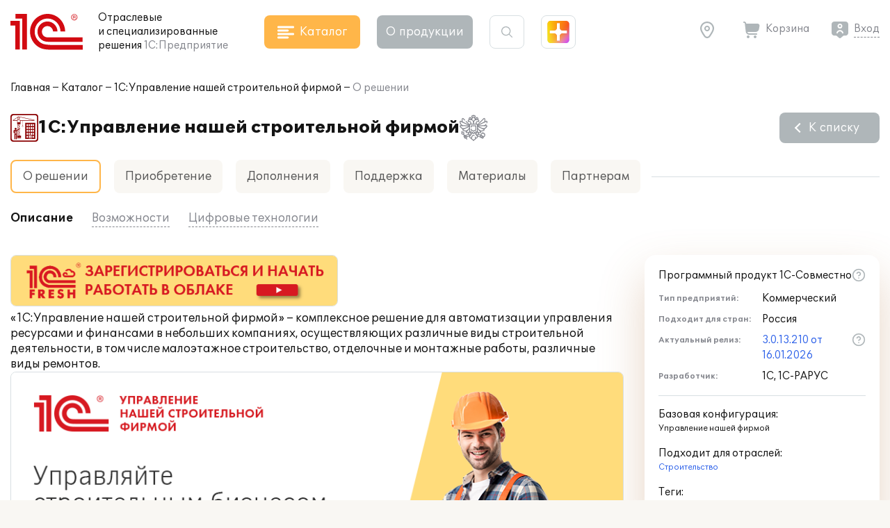

--- FILE ---
content_type: text/html; charset=UTF-8
request_url: https://solutions.1c.ru/catalog/unsf/?list=page-3
body_size: 14396
content:
<!DOCTYPE html>
<html lang="ru">
<head>
    <meta http-equiv="X-UA-Compatible" content="IE=edge" />
    <meta name="viewport" content="width=device-width, initial-scale=1, shrink-to-fit=no">
    <title>1С:Управление нашей строительной фирмой - О решении - Описание</title>
    <link rel="icon" type="image/svg+xml" href="/favicon.svg" />
    <link rel="shortcut icon" href="/local/templates/sol23/build/img/favicon.ico"/>
    <link media="none" onload="this.media='all'" rel="stylesheet" href="https://cdnjs.cloudflare.com/ajax/libs/font-awesome/6.1.1/css/all.min.css">
    <link media="none" onload="this.media='all'" href="https://fonts.googleapis.com/icon?family=Material+Icons&display=swap" rel="stylesheet">
    <link rel="preload" href="/local/templates/sol23/build/css/style.min.css?1768910567" as="style">
    <link rel="stylesheet" href="/local/templates/sol23/build/css/style.min.css?1768910567">
    <meta http-equiv="Content-Type" content="text/html; charset=UTF-8" />
<meta name="keywords" content="смета, строительная организация, строительство, Строительство" />
<meta name="description" content="Решение &quot;1С:Управление нашей строительной фирмой&quot; предназначено для автоматизации компаний малого бизнеса и физических лиц, осуществляющих любые виды строительной деятельности, в том числе капитальный и текущий ремонты, реконструкцию и реставрацию." />
<link rel="canonical" href="https://solutions.1c.ru/catalog/unsf" />
<link href="/bitrix/cache/css/s1/sol23/template_e8da80a5cd41753ed815fcabf24409cb/template_e8da80a5cd41753ed815fcabf24409cb_v1.css?17670057632924" type="text/css"  data-template-style="true" rel="stylesheet" />
<script>if(!window.BX)window.BX={};if(!window.BX.message)window.BX.message=function(mess){if(typeof mess==='object'){for(let i in mess) {BX.message[i]=mess[i];} return true;}};</script>
<script>(window.BX||top.BX).message({"JS_CORE_LOADING":"Загрузка...","JS_CORE_NO_DATA":"- Нет данных -","JS_CORE_WINDOW_CLOSE":"Закрыть","JS_CORE_WINDOW_EXPAND":"Развернуть","JS_CORE_WINDOW_NARROW":"Свернуть в окно","JS_CORE_WINDOW_SAVE":"Сохранить","JS_CORE_WINDOW_CANCEL":"Отменить","JS_CORE_WINDOW_CONTINUE":"Продолжить","JS_CORE_H":"ч","JS_CORE_M":"м","JS_CORE_S":"с","JSADM_AI_HIDE_EXTRA":"Скрыть лишние","JSADM_AI_ALL_NOTIF":"Показать все","JSADM_AUTH_REQ":"Требуется авторизация!","JS_CORE_WINDOW_AUTH":"Войти","JS_CORE_IMAGE_FULL":"Полный размер"});</script>

<script src="/bitrix/js/main/core/core.min.js?1756285090229643"></script>

<script>BX.Runtime.registerExtension({"name":"main.core","namespace":"BX","loaded":true});</script>
<script>BX.setJSList(["\/bitrix\/js\/main\/core\/core_ajax.js","\/bitrix\/js\/main\/core\/core_promise.js","\/bitrix\/js\/main\/polyfill\/promise\/js\/promise.js","\/bitrix\/js\/main\/loadext\/loadext.js","\/bitrix\/js\/main\/loadext\/extension.js","\/bitrix\/js\/main\/polyfill\/promise\/js\/promise.js","\/bitrix\/js\/main\/polyfill\/find\/js\/find.js","\/bitrix\/js\/main\/polyfill\/includes\/js\/includes.js","\/bitrix\/js\/main\/polyfill\/matches\/js\/matches.js","\/bitrix\/js\/ui\/polyfill\/closest\/js\/closest.js","\/bitrix\/js\/main\/polyfill\/fill\/main.polyfill.fill.js","\/bitrix\/js\/main\/polyfill\/find\/js\/find.js","\/bitrix\/js\/main\/polyfill\/matches\/js\/matches.js","\/bitrix\/js\/main\/polyfill\/core\/dist\/polyfill.bundle.js","\/bitrix\/js\/main\/core\/core.js","\/bitrix\/js\/main\/polyfill\/intersectionobserver\/js\/intersectionobserver.js","\/bitrix\/js\/main\/lazyload\/dist\/lazyload.bundle.js","\/bitrix\/js\/main\/polyfill\/core\/dist\/polyfill.bundle.js","\/bitrix\/js\/main\/parambag\/dist\/parambag.bundle.js"]);
</script>
<script>BX.Runtime.registerExtension({"name":"ui.dexie","namespace":"BX.DexieExport","loaded":true});</script>
<script>BX.Runtime.registerExtension({"name":"ls","namespace":"window","loaded":true});</script>
<script>BX.Runtime.registerExtension({"name":"fx","namespace":"window","loaded":true});</script>
<script>BX.Runtime.registerExtension({"name":"fc","namespace":"window","loaded":true});</script>
<script>(window.BX||top.BX).message({"LANGUAGE_ID":"ru","FORMAT_DATE":"DD.MM.YYYY","FORMAT_DATETIME":"DD.MM.YYYY HH:MI:SS","COOKIE_PREFIX":"BITRIX_SM","SERVER_TZ_OFFSET":"10800","UTF_MODE":"Y","SITE_ID":"s1","SITE_DIR":"\/","USER_ID":"","SERVER_TIME":1768973563,"USER_TZ_OFFSET":0,"USER_TZ_AUTO":"Y","bitrix_sessid":"eeee0d4e2dcd49ae8670dc62b0ce64cd"});</script>


<script  src="/bitrix/cache/js/s1/sol23/kernel_main/kernel_main_v1.js?1764154509176917"></script>
<script src="/bitrix/js/ui/dexie/dist/dexie.bundle.min.js?1751451643102530"></script>
<script src="/bitrix/js/main/core/core_ls.min.js?17375563642683"></script>
<script src="/bitrix/js/main/core/core_frame_cache.min.js?175145165310481"></script>
<script>BX.setJSList(["\/bitrix\/js\/main\/core\/core_fx.js","\/bitrix\/js\/main\/session.js","\/bitrix\/js\/main\/utils.js","\/bitrix\/js\/main\/pageobject\/dist\/pageobject.bundle.js","\/bitrix\/js\/main\/core\/core_window.js","\/bitrix\/js\/main\/date\/main.date.js","\/bitrix\/js\/main\/core\/core_date.js","\/bitrix\/js\/main\/core\/core_timer.js","\/bitrix\/js\/main\/dd.js","\/bitrix\/js\/main\/core\/core_dd.js"]);</script>
<script>BX.setCSSList(["\/local\/templates\/sol23\/styles.css","\/local\/templates\/sol23\/template_styles.css"]);</script>
<script>
					(function () {
						"use strict";

						var counter = function ()
						{
							var cookie = (function (name) {
								var parts = ("; " + document.cookie).split("; " + name + "=");
								if (parts.length == 2) {
									try {return JSON.parse(decodeURIComponent(parts.pop().split(";").shift()));}
									catch (e) {}
								}
							})("BITRIX_CONVERSION_CONTEXT_s1");

							if (cookie && cookie.EXPIRE >= BX.message("SERVER_TIME"))
								return;

							var request = new XMLHttpRequest();
							request.open("POST", "/bitrix/tools/conversion/ajax_counter.php", true);
							request.setRequestHeader("Content-type", "application/x-www-form-urlencoded");
							request.send(
								"SITE_ID="+encodeURIComponent("s1")+
								"&sessid="+encodeURIComponent(BX.bitrix_sessid())+
								"&HTTP_REFERER="+encodeURIComponent(document.referrer)
							);
						};

						if (window.frameRequestStart === true)
							BX.addCustomEvent("onFrameDataReceived", counter);
						else
							BX.ready(counter);
					})();
				</script>



    <script src="/local/templates/sol23/jsHelper.js" type="text/javascript"></script>
    <script type="text/javascript">
        (function(m,e,t,r,i,k,a){m[i]=m[i]||function(){(m[i].a=m[i].a||[]).push(arguments)};
           m[i].l=1*new Date();k=e.createElement(t),a=e.getElementsByTagName(t)[0],k.async=1,k.src=r,a.parentNode.insertBefore(k,a)})
           (window, document, "script", "https://mc.yandex.ru/metrika/tag.js", "ym");
ym(46306794, "init", {"clickmap":true,"trackLinks":true,"accurateTrackBounce":true,"webvisor":true});
ym(57274060, "init", {"clickmap":true,"trackLinks":true,"accurateTrackBounce":true});
ym(58295473, "init", {"clickmap":true,"trackLinks":true,"accurateTrackBounce":true});
window.__ym_metrics = [46306794,"57274060",58295473];    </script>
</head>
<body>
        <header class="header_main">
        <div class="container">
            <div class="header_main__block">
                <div class="site_info">
                    <div class="site_info__logo">
                                                    <a href="/">
                                <svg class="icon_logo"><use xlink:href="/local/templates/sol23/build/svg/main.svg#logo"></use></svg>
                            </a>
                                            </div>
                    <div class="site_info__name">
                        Отраслевые<br> и специализированные<br class="sm_d_none"> решения<br class="sm_d_inline"> <span class="c_dark_grey">1С:Предприятие</span>
                    </div>
                </div>

                <div class="header_catalog">
                    <button class="btn btn_orange btn_catalog">
                        <svg class="btn_icon"><use xlink:href="/local/templates/sol23/build/svg/main.svg#icon_catalog"></use></svg>
                        <span class="btn_txt">Каталог</span>
                    </button>
                </div>

                <div class="header_about">
                    <button class="btn btn_grey btn_about" data-dropdown="about">
                        О&nbsp;продукции
                    </button>
                    <div class="header_about__wrap" data-dropdown-target="about">
                        <div class="header_about__title">О продукции</div>
                            <nav class="header_nav">
        <ul class="header_about__list">
                            <li class="header_about__list_item">
                    <a href="/projects/">Внедрения</a>
                </li>
                            <li class="header_about__list_item">
                    <a href="/news/">Публикации</a>
                </li>
                            <li class="header_about__list_item">
                    <a href="/events/">Мероприятия</a>
                </li>
                            <li class="header_about__list_item">
                    <a href="/franch/">Партнеры</a>
                </li>
                            <li class="header_about__list_item">
                    <a href="/forum/">Форум</a>
                </li>
                    </ul>
    </nav>
                    </div>
                </div>

                <div class="header_search">
                    <button class="btn btn_search">
                        <svg class="btn_icon"><use xlink:href="/local/templates/sol23/build/svg/main.svg#icon_search"></use></svg>
                    </button>

                    <div class="header_search__form">
                        <form method="get" class="form_search" action="/search/">
                            <div class="form_block">
                                <input maxlength="255" type="text" name="q" value="" class="search_input" autocomplete="off">
                                <svg class="search_icon"><use xlink:href="/local/templates/sol23/build/svg/main.svg#icon_search"></use></svg>
                                <button type="button" class="btn_clear close"></button>
                            </div>
                        </form>
                    </div>
                </div>

                <div class="header_shine">
                    <a href="https://plus.1c.ru/?from=solutions1c" onclick="ym(46306794, 'reachGoal', 'sol2plus_header');return true;" target="_blank" class="btn_shine " data-tip="1С:Плюс — дополнительные возможности для вашей программы 1С">
                        <div class="shine">
                            <div class="shine_1"></div>
                            <div class="shine_2"></div>
                            <div class="shine_3"></div>
                            <div class="shine_4"></div>
                            <div class="shine_5"></div>
                            <div class="shine_6"></div>
                        </div>
                    </a>
                </div>

                <div class="header_links">
                    <div class="header_geo">
                        <button type="button" id="header_geo_curgeo" class="btn_link btn_geo" data-dropdown="geo">
                            <svg class="btn_icon"><use xlink:href="/local/templates/sol23/build/svg/main.svg#icon_geo"></use></svg>
                            <span class="btn_txt curGeoName"></span>
                        </button>

                        <div class="header_geo__wrap" data-dropdown-target="geo">
                            <button type="button" class="btn_link btn_geo">
                                <svg class="btn_icon"><use xlink:href="/local/templates/sol23/build/svg/main.svg#icon_geo"></use></svg>
                                <span class="btn_txt curGeoName"></span>
                            </button>
                            <div class="header_geo__txt">Ваш город <span class="curGeoName"></span>?</div>
                            <div class="header_geo__btns">
                                <button type="button" class="btn btn_beige" data-dropdown="city">Нет</button>
                                <button type="button" class="btn btn_orange btn_geo__agree">Да</button>
                            </div>
                        </div>

                        <div class="header_geo__wrap" data-dropdown-target="city">
                            <form class="form_geo" method="get">
                                <div class="form_block">
                                    <input type="text" name="city" class="form_geo__input" placeholder="Ваш город" autocomplete="off">

                                    <svg class="search_icon"><use xlink:href="/local/templates/sol23/build/svg/main.svg#icon_search"></use></svg>
                                    <button type="button" class="btn_clear close"></button>
                                </div>
                                <div class="form_geo__cities">
                                    <div class="form_geo__city form_geo__city_current">Москва</div>
                                    <div class="form_geo__city">Санкт-Петербург</div>
                                    <div class="form_geo__city">Екатеринбург</div>
                                    <div class="form_geo__city">Краснодар</div>
                                    <div class="form_geo__city">Нижний Новгород</div>
                                    <div class="form_geo__city">Казань</div>
                                    <div class="form_geo__city">Ростов-на-Дону</div>
                                    <div class="form_geo__city">Новосибирск</div>
                                    <div class="form_geo__city">Хабаровск</div>
                                    <div class="form_geo__city">Владивосток</div>
                                </div>
                            </form>
                        </div>
                    </div>
                    <div class="header_basket">
                        <a href="/order/" class="btn_link btn_basket header_basket__link">
                            <svg class="btn_icon"><use xlink:href="/local/templates/sol23/build/svg/main.svg#icon_basket"></use></svg>
                            <span class="btn_txt">Корзина</span>
                        </a>
                    </div>

                    <div class="header_user" id="user_header_auth_form">
                        <!--'start_frame_cache_user_header_auth_form'-->                <div class="user" id="user_header_auth_form">
                <button type="button" class="btn_link btn_user">
                    <svg class="btn_icon"><use xlink:href="/local/templates/sol23/build/svg/main.svg#icon_user"></use></svg>
                    <span class="btn_txt"><a href="/auth/?backUrl=%2Fcatalog%2Funsf%2F%3Flist%3Dpage-3">Вход</a></span>
                </button>
            </div>
            <!--'end_frame_cache_user_header_auth_form'-->                    </div>
                </div>

            </div>
        </div>
    </header>

    
    <div id="catalogHead" class="catalog_head">
        <div class="catalog_main">
            <div class="catalog_solution">
    <div class="catalog_title">Решения для отраслей</div>
    <div class="catalog_items">
        <ul class="catalog_list">
                            <li class="catalog_list__item">
                    <a href="/agro" class="catalog_item" data-sub="agro">
                        <span class="catalog_img">
                                                            <svg><use xlink:href="/local/templates/sol23/build/svg/catalog.svg#agro"></use></svg>
                                                    </span>
                        <span class="catalog_txt">Сельское и лесное хозяйство</span>
                    </a>
                </li>
                            <li class="catalog_list__item">
                    <a href="/production" class="catalog_item" data-sub="production">
                        <span class="catalog_img">
                                                            <svg><use xlink:href="/local/templates/sol23/build/svg/catalog.svg#production"></use></svg>
                                                    </span>
                        <span class="catalog_txt">Производство, ТЭК</span>
                    </a>
                </li>
                            <li class="catalog_list__item">
                    <a href="/construction" class="catalog_item" data-sub="construction">
                        <span class="catalog_img">
                                                            <svg><use xlink:href="/local/templates/sol23/build/svg/catalog.svg#construction"></use></svg>
                                                    </span>
                        <span class="catalog_txt">Строительство, девелопмент, ЖКХ</span>
                    </a>
                </li>
                            <li class="catalog_list__item">
                    <a href="/trade-wms" class="catalog_item" data-sub="trade-wms">
                        <span class="catalog_img">
                                                            <svg><use xlink:href="/local/templates/sol23/build/svg/catalog.svg#trade-wms"></use></svg>
                                                    </span>
                        <span class="catalog_txt">Торговля, склад, логистика, транспорт</span>
                    </a>
                </li>
                            <li class="catalog_list__item">
                    <a href="/finances" class="catalog_item" data-sub="finances">
                        <span class="catalog_img">
                                                            <svg><use xlink:href="/local/templates/sol23/build/svg/catalog.svg#finances"></use></svg>
                                                    </span>
                        <span class="catalog_txt">Финансовый сектор</span>
                    </a>
                </li>
                            <li class="catalog_list__item">
                    <a href="/horeca" class="catalog_item" data-sub="horeca">
                        <span class="catalog_img">
                                                            <svg><use xlink:href="/local/templates/sol23/build/svg/catalog.svg#horeca"></use></svg>
                                                    </span>
                        <span class="catalog_txt">Общественное и плановое питание, гостиничный бизнес</span>
                    </a>
                </li>
                            <li class="catalog_list__item">
                    <a href="/education" class="catalog_item" data-sub="education">
                        <span class="catalog_img">
                                                            <svg><use xlink:href="/local/templates/sol23/build/svg/catalog.svg#education"></use></svg>
                                                    </span>
                        <span class="catalog_txt">Образование, культура</span>
                    </a>
                </li>
                            <li class="catalog_list__item">
                    <a href="/med" class="catalog_item" data-sub="med">
                        <span class="catalog_img">
                                                            <svg><use xlink:href="/local/templates/sol23/build/svg/catalog.svg#med"></use></svg>
                                                    </span>
                        <span class="catalog_txt">Здравоохранение и медицина</span>
                    </a>
                </li>
                            <li class="catalog_list__item">
                    <a href="/profservices" class="catalog_item" data-sub="profservices">
                        <span class="catalog_img">
                                                            <svg><use xlink:href="/local/templates/sol23/build/svg/catalog.svg#profservices"></use></svg>
                                                    </span>
                        <span class="catalog_txt">Профессиональные услуги</span>
                    </a>
                </li>
                            <li class="catalog_list__item">
                    <a href="/state-municipal" class="catalog_item" >
                        <span class="catalog_img">
                                                            <svg><use xlink:href="/local/templates/sol23/build/svg/catalog.svg#state-municipal"></use></svg>
                                                    </span>
                        <span class="catalog_txt">Государственное и муниципальное управление</span>
                    </a>
                </li>
                            <li class="catalog_list__item">
                    <a href="/nonprofit" class="catalog_item" >
                        <span class="catalog_img">
                                                            <svg><use xlink:href="/local/templates/sol23/build/svg/catalog.svg#nonprofit"></use></svg>
                                                    </span>
                        <span class="catalog_txt">Некоммерческие организации</span>
                    </a>
                </li>
                    </ul>
    </div>
</div>
<div class="catalog_subsolution">
    <div class="catalog_items">
                    <ul class="catalog_list" data-sub="agro">
                                    <li class="catalog_list__item">
                        <a href="/agriculture" class="catalog_item">
                            <span class="catalog_txt">Сельское хозяйство</span>
                        </a>
                    </li>
                                    <li class="catalog_list__item">
                        <a href="/forestry" class="catalog_item">
                            <span class="catalog_txt">Лесное хозяйство</span>
                        </a>
                    </li>
                            </ul>
                    <ul class="catalog_list" data-sub="production">
                                    <li class="catalog_list__item">
                        <a href="/food-industry" class="catalog_item">
                            <span class="catalog_txt">Пищевая промышленность</span>
                        </a>
                    </li>
                                    <li class="catalog_list__item">
                        <a href="/fuel-energy" class="catalog_item">
                            <span class="catalog_txt">Топливно-энергетический комплекс</span>
                        </a>
                    </li>
                                    <li class="catalog_list__item">
                        <a href="/machinery" class="catalog_item">
                            <span class="catalog_txt">Машиностроение</span>
                        </a>
                    </li>
                                    <li class="catalog_list__item">
                        <a href="/metallurgy" class="catalog_item">
                            <span class="catalog_txt">Металлургия</span>
                        </a>
                    </li>
                                    <li class="catalog_list__item">
                        <a href="/recycling" class="catalog_item">
                            <span class="catalog_txt">Переработка отходов и вторсырья</span>
                        </a>
                    </li>
                                    <li class="catalog_list__item">
                        <a href="/chemicals" class="catalog_item">
                            <span class="catalog_txt">Химическая и фармацевтическая промышленность</span>
                        </a>
                    </li>
                                    <li class="catalog_list__item">
                        <a href="/polygraphy" class="catalog_item">
                            <span class="catalog_txt">Полиграфия, производители упаковки и издательства</span>
                        </a>
                    </li>
                                    <li class="catalog_list__item">
                        <a href="/production-building-materials" class="catalog_item">
                            <span class="catalog_txt">Производство строительных материалов</span>
                        </a>
                    </li>
                                    <li class="catalog_list__item">
                        <a href="/mining" class="catalog_item">
                            <span class="catalog_txt">Горнодобывающая промышленность</span>
                        </a>
                    </li>
                            </ul>
                    <ul class="catalog_list" data-sub="construction">
                                    <li class="catalog_list__item">
                        <a href="/stroy" class="catalog_item">
                            <span class="catalog_txt">Строительство</span>
                        </a>
                    </li>
                                    <li class="catalog_list__item">
                        <a href="/develop" class="catalog_item">
                            <span class="catalog_txt">Девелопмент</span>
                        </a>
                    </li>
                                    <li class="catalog_list__item">
                        <a href="/houseservices" class="catalog_item">
                            <span class="catalog_txt">ЖКХ</span>
                        </a>
                    </li>
                                    <li class="catalog_list__item">
                        <a href="/realty" class="catalog_item">
                            <span class="catalog_txt">Недвижимость</span>
                        </a>
                    </li>
                            </ul>
                    <ul class="catalog_list" data-sub="trade-wms">
                                    <li class="catalog_list__item">
                        <a href="/trade" class="catalog_item">
                            <span class="catalog_txt">Торговля</span>
                        </a>
                    </li>
                                    <li class="catalog_list__item">
                        <a href="/store" class="catalog_item">
                            <span class="catalog_txt">Склад</span>
                        </a>
                    </li>
                                    <li class="catalog_list__item">
                        <a href="/logistics" class="catalog_item">
                            <span class="catalog_txt">Логистика</span>
                        </a>
                    </li>
                                    <li class="catalog_list__item">
                        <a href="/transport" class="catalog_item">
                            <span class="catalog_txt">Транспорт</span>
                        </a>
                    </li>
                            </ul>
                    <ul class="catalog_list" data-sub="finances">
                                    <li class="catalog_list__item">
                        <a href="/insurance" class="catalog_item">
                            <span class="catalog_txt">Страхование</span>
                        </a>
                    </li>
                                    <li class="catalog_list__item">
                        <a href="/pawn-shop" class="catalog_item">
                            <span class="catalog_txt">Ломбард</span>
                        </a>
                    </li>
                                    <li class="catalog_list__item">
                        <a href="/leasing" class="catalog_item">
                            <span class="catalog_txt">Лизинг</span>
                        </a>
                    </li>
                                    <li class="catalog_list__item">
                        <a href="/credit_company" class="catalog_item">
                            <span class="catalog_txt">Кредитные организации</span>
                        </a>
                    </li>
                                    <li class="catalog_list__item">
                        <a href="/nocredit_compani" class="catalog_item">
                            <span class="catalog_txt">Некредитные финансовые организации</span>
                        </a>
                    </li>
                            </ul>
                    <ul class="catalog_list" data-sub="horeca">
                                    <li class="catalog_list__item">
                        <a href="/food" class="catalog_item">
                            <span class="catalog_txt">Рестораны и общественное питание</span>
                        </a>
                    </li>
                                    <li class="catalog_list__item">
                        <a href="/plan-meal" class="catalog_item">
                            <span class="catalog_txt">Плановое питание</span>
                        </a>
                    </li>
                                    <li class="catalog_list__item">
                        <a href="/hotel-business" class="catalog_item">
                            <span class="catalog_txt">Гостиничный бизнес</span>
                        </a>
                    </li>
                            </ul>
                    <ul class="catalog_list" data-sub="education">
                                    <li class="catalog_list__item">
                        <a href="/universities" class="catalog_item">
                            <span class="catalog_txt">ВУЗы</span>
                        </a>
                    </li>
                                    <li class="catalog_list__item">
                        <a href="/colleges" class="catalog_item">
                            <span class="catalog_txt">Колледжи (СПО)</span>
                        </a>
                    </li>
                                    <li class="catalog_list__item">
                        <a href="/edu-dep" class="catalog_item">
                            <span class="catalog_txt">Региональное и муниципальное управление образованием</span>
                        </a>
                    </li>
                                    <li class="catalog_list__item">
                        <a href="/school" class="catalog_item">
                            <span class="catalog_txt">Школы</span>
                        </a>
                    </li>
                                    <li class="catalog_list__item">
                        <a href="/preschool" class="catalog_item">
                            <span class="catalog_txt">Дошкольные учреждения</span>
                        </a>
                    </li>
                                    <li class="catalog_list__item">
                        <a href="/add-edu" class="catalog_item">
                            <span class="catalog_txt">Дополнительное образование</span>
                        </a>
                    </li>
                                    <li class="catalog_list__item">
                        <a href="/cultural" class="catalog_item">
                            <span class="catalog_txt">Учреждения культуры</span>
                        </a>
                    </li>
                                    <li class="catalog_list__item">
                        <a href="/libraries" class="catalog_item">
                            <span class="catalog_txt">Библиотеки</span>
                        </a>
                    </li>
                            </ul>
                    <ul class="catalog_list" data-sub="med">
                                    <li class="catalog_list__item">
                        <a href="/clinic" class="catalog_item">
                            <span class="catalog_txt">Поликлиники</span>
                        </a>
                    </li>
                                    <li class="catalog_list__item">
                        <a href="/hospital" class="catalog_item">
                            <span class="catalog_txt">Стационары</span>
                        </a>
                    </li>
                                    <li class="catalog_list__item">
                        <a href="/resort" class="catalog_item">
                            <span class="catalog_txt">Санатории</span>
                        </a>
                    </li>
                                    <li class="catalog_list__item">
                        <a href="/health-department" class="catalog_item">
                            <span class="catalog_txt">Управление здравоохранением</span>
                        </a>
                    </li>
                                    <li class="catalog_list__item">
                        <a href="/pharm" class="catalog_item">
                            <span class="catalog_txt">Фармацевтика</span>
                        </a>
                    </li>
                                    <li class="catalog_list__item">
                        <a href="/ambulance" class="catalog_item">
                            <span class="catalog_txt">Скорая помощь</span>
                        </a>
                    </li>
                            </ul>
                    <ul class="catalog_list" data-sub="profservices">
                                    <li class="catalog_list__item">
                        <a href="/staff" class="catalog_item">
                            <span class="catalog_txt">Подбор и наем персонала</span>
                        </a>
                    </li>
                                    <li class="catalog_list__item">
                        <a href="/property" class="catalog_item">
                            <span class="catalog_txt">Управление имуществом</span>
                        </a>
                    </li>
                                    <li class="catalog_list__item">
                        <a href="/tourist-business" class="catalog_item">
                            <span class="catalog_txt">Туристический бизнес</span>
                        </a>
                    </li>
                                    <li class="catalog_list__item">
                        <a href="/service-repair" class="catalog_item">
                            <span class="catalog_txt">Сервисно-ремонтные организации</span>
                        </a>
                    </li>
                                    <li class="catalog_list__item">
                        <a href="/project" class="catalog_item">
                            <span class="catalog_txt">Проектные организации</span>
                        </a>
                    </li>
                                    <li class="catalog_list__item">
                        <a href="/it-services" class="catalog_item">
                            <span class="catalog_txt">ИТ-услуги</span>
                        </a>
                    </li>
                                    <li class="catalog_list__item">
                        <a href="/catalog/branch/54/" class="catalog_item">
                            <span class="catalog_txt">Рекламные агентства</span>
                        </a>
                    </li>
                                    <li class="catalog_list__item">
                        <a href="/beauty-shop" class="catalog_item">
                            <span class="catalog_txt">Салоны красоты, SPA, фитнес-клубы</span>
                        </a>
                    </li>
                                    <li class="catalog_list__item">
                        <a href="/photo-services" class="catalog_item">
                            <span class="catalog_txt">Фотоуслуги</span>
                        </a>
                    </li>
                                    <li class="catalog_list__item">
                        <a href="/ritual-services" class="catalog_item">
                            <span class="catalog_txt">Ритуальные услуги</span>
                        </a>
                    </li>
                            </ul>
                    <ul class="catalog_list" data-sub="state-municipal">
                            </ul>
                    <ul class="catalog_list" data-sub="nonprofit">
                            </ul>
            </div>
</div>
            <div class="catalog_function">
    <div class="catalog_title">Решения для функциональных&nbsp;задач</div>
    <div class="catalog_items">
        <ul class="catalog_list">
                            <li class="catalog_list__item">
                    <a href="/erp" class="catalog_item" >
                        <span class="catalog_img">
                                                            <svg><use xlink:href="/local/templates/sol23/build/svg/catalog.svg#erp"></use></svg>
                                                    </span>
                        <span class="catalog_txt">Комплексное управление ресурсами предприятия (ERP)</span>
                    </a>
                </li>
                            <li class="catalog_list__item">
                    <a href="/crm" class="catalog_item" >
                        <span class="catalog_img">
                                                            <svg><use xlink:href="/local/templates/sol23/build/svg/catalog.svg#crm"></use></svg>
                                                    </span>
                        <span class="catalog_txt">Взаимоотношение с клиентами (CRM) и маркетинг</span>
                    </a>
                </li>
                            <li class="catalog_list__item">
                    <a href="/hrm" class="catalog_item" >
                        <span class="catalog_img">
                                                            <svg><use xlink:href="/local/templates/sol23/build/svg/catalog.svg#hrm"></use></svg>
                                                    </span>
                        <span class="catalog_txt">Зарплата, управление персоналом и кадровый учет (HRM)</span>
                    </a>
                </li>
                            <li class="catalog_list__item">
                    <a href="/frp" class="catalog_item" data-sub="frp">
                        <span class="catalog_img">
                                                            <svg><use xlink:href="/local/templates/sol23/build/svg/catalog.svg#frp"></use></svg>
                                                    </span>
                        <span class="catalog_txt">Управленческий и финансовый учет (FRP)</span>
                    </a>
                </li>
                            <li class="catalog_list__item">
                    <a href="/sfm-wms" class="catalog_item" data-sub="sfm-wms">
                        <span class="catalog_img">
                                                            <svg><use xlink:href="/local/templates/sol23/build/svg/catalog.svg#sfm-wms"></use></svg>
                                                    </span>
                        <span class="catalog_txt">Управление продажами, логистикой и транспортом (SFM, WMS, TMS)</span>
                    </a>
                </li>
                            <li class="catalog_list__item">
                    <a href="/pdm-mdm" class="catalog_item" data-sub="pdm-mdm">
                        <span class="catalog_img">
                                                            <svg><use xlink:href="/local/templates/sol23/build/svg/catalog.svg#pdm-mdm"></use></svg>
                                                    </span>
                        <span class="catalog_txt">Управление инженерными данными и НСИ (PDM, MDM)</span>
                    </a>
                </li>
                            <li class="catalog_list__item">
                    <a href="/itsm" class="catalog_item" >
                        <span class="catalog_img">
                                                            <svg><use xlink:href="/local/templates/sol23/build/svg/catalog.svg#itsm"></use></svg>
                                                    </span>
                        <span class="catalog_txt">Управление информационными технологиями (ITIL)</span>
                    </a>
                </li>
                            <li class="catalog_list__item">
                    <a href="/eam" class="catalog_item" >
                        <span class="catalog_img">
                                                            <svg><use xlink:href="/local/templates/sol23/build/svg/catalog.svg#eam"></use></svg>
                                                    </span>
                        <span class="catalog_txt">Управление ремонтами (CMM, EAM)</span>
                    </a>
                </li>
                            <li class="catalog_list__item">
                    <a href="/pmo" class="catalog_item" >
                        <span class="catalog_img">
                                                            <svg><use xlink:href="/local/templates/sol23/build/svg/catalog.svg#pmo"></use></svg>
                                                    </span>
                        <span class="catalog_txt">Управление проектами и портфелями проектов (PMO, EPM)</span>
                    </a>
                </li>
                            <li class="catalog_list__item">
                    <a href="/e-learning" class="catalog_item" >
                        <span class="catalog_img">
                                                            <svg><use xlink:href="/local/templates/sol23/build/svg/catalog.svg#e-learning"></use></svg>
                                                    </span>
                        <span class="catalog_txt">Электронное обучение (e-Learning)</span>
                    </a>
                </li>
                            <li class="catalog_list__item">
                    <a href="/acc-tax" class="catalog_item" >
                        <span class="catalog_img">
                                                            <svg><use xlink:href="/local/templates/sol23/build/svg/catalog.svg#acc-tax"></use></svg>
                                                    </span>
                        <span class="catalog_txt">Бухгалтерский и налоговый учет</span>
                    </a>
                </li>
                            <li class="catalog_list__item">
                    <a href="/document" class="catalog_item" >
                        <span class="catalog_img">
                                                            <svg><use xlink:href="/local/templates/sol23/build/svg/catalog.svg#document"></use></svg>
                                                    </span>
                        <span class="catalog_txt">Документооборот</span>
                    </a>
                </li>
                            <li class="catalog_list__item">
                    <a href="/ehs" class="catalog_item" >
                        <span class="catalog_img">
                                                            <svg><use xlink:href="/local/templates/sol23/build/svg/catalog.svg#ehs"></use></svg>
                                                    </span>
                        <span class="catalog_txt">Охрана труда и окружающей среды, безопасность (EHS)</span>
                    </a>
                </li>
                    </ul>
    </div>
</div>
<div class="catalog_subfunction">
    <div class="catalog_items">
                    <ul class="catalog_list" data-sub="erp">
                            </ul>
                    <ul class="catalog_list" data-sub="crm">
                            </ul>
                    <ul class="catalog_list" data-sub="hrm">
                            </ul>
                    <ul class="catalog_list" data-sub="frp">
                                    <li class="catalog_list__item">
                        <a href="/management-acc" class="catalog_item">
                            <span class="catalog_txt">Управленческий учет</span>
                        </a>
                    </li>
                                    <li class="catalog_list__item">
                        <a href="/financial-acc" class="catalog_item">
                            <span class="catalog_txt">Финансовый учет</span>
                        </a>
                    </li>
                            </ul>
                    <ul class="catalog_list" data-sub="sfm-wms">
                                    <li class="catalog_list__item">
                        <a href="/sfm" class="catalog_item">
                            <span class="catalog_txt">Управление продажами</span>
                        </a>
                    </li>
                                    <li class="catalog_list__item">
                        <a href="/wms" class="catalog_item">
                            <span class="catalog_txt">Управление складом и логистикой</span>
                        </a>
                    </li>
                                    <li class="catalog_list__item">
                        <a href="/tms" class="catalog_item">
                            <span class="catalog_txt">Управление транспортом</span>
                        </a>
                    </li>
                            </ul>
                    <ul class="catalog_list" data-sub="pdm-mdm">
                                    <li class="catalog_list__item">
                        <a href="/pdm" class="catalog_item">
                            <span class="catalog_txt">Управление инженерными данными</span>
                        </a>
                    </li>
                                    <li class="catalog_list__item">
                        <a href="/mdm" class="catalog_item">
                            <span class="catalog_txt">Управление нормативно-справочной информацией</span>
                        </a>
                    </li>
                                    <li class="catalog_list__item">
                        <a href="/spatial-data" class="catalog_item">
                            <span class="catalog_txt">Управление пространственными данными</span>
                        </a>
                    </li>
                            </ul>
                    <ul class="catalog_list" data-sub="itsm">
                            </ul>
                    <ul class="catalog_list" data-sub="eam">
                            </ul>
                    <ul class="catalog_list" data-sub="pmo">
                            </ul>
                    <ul class="catalog_list" data-sub="e-learning">
                            </ul>
                    <ul class="catalog_list" data-sub="acc-tax">
                            </ul>
                    <ul class="catalog_list" data-sub="document">
                            </ul>
                    <ul class="catalog_list" data-sub="ehs">
                            </ul>
            </div>
</div>        </div>
        <div class="catalog_more">
                <ul class="catalog_list">
                    <li class="catalog_list__item">
                                <a  href="/add/" class="catalog_item">
                    <span class="catalog_txt">Дополнения к программам 1С</span>
                </a>
                            </li>
                    <li class="catalog_list__item">
                                <a  href="/digital/" class="catalog_item">
                    <span class="catalog_txt">Цифровые технологии в решениях 1С</span>
                </a>
                            </li>
                    <li class="catalog_list__item">
                                <a  href="/ecosystem/?from=eco_menu" class="catalog_item">
                    <span class="catalog_txt">Экосистема 1С</span>
                </a>
                            </li>
                    <li class="catalog_list__item">
                                <a  href="/cloud/" class="catalog_item">
                    <span class="catalog_txt">Работа в облачном сервисе 1С </span>
                </a>
                            </li>
                    <li class="catalog_list__item">
                                <a  href="/autochoice/" class="catalog_item">
                    <span class="catalog_txt">Автоподбор лицензий и калькуляция стоимости поставки</span>
                </a>
                            </li>
                    <li class="catalog_list__item">
                                <a  href="/about-products/" class="catalog_item">
                    <span class="catalog_txt">О решениях 1С</span>
                </a>
                            </li>
            </ul>
        </div>
        <div class="close"></div>
    </div>

    <div class="main ">
        <div class="container">
                            <div class="breadcrumbs"><ul class="breadcrumbs_list"><li class="breadcrumbs_item"><a href="/">Главная</a></li><li class="breadcrumbs_item"><a title="Каталог" href="/catalog/">Каталог</a></li><li class="breadcrumbs_item"><a title="1С:Управление нашей строительной фирмой" href="/catalog/unsf">1С:Управление нашей строительной фирмой</a></li><li class="breadcrumbs_current">О решении</li></ul></div>                                        <main class="main_main page_product" data-product-id='832583' >
                    <article class="product_card page_card">
	                                            <header class="page_header">
                            <div class="page_header__title">
                                            <div class="product_icon">
            <img src="/upload/iblock/ac0/unsf.svg" width="40" height="40" alt="1С:Управление нашей строительной фирмой">
        </div>
        <h1 class="product_name">1С:Управление нашей строительной фирмой</h1>
     <div class="achievements">
									            <div class="achievements_item card fix_main" data-tip='<a href="https://reestr.digital.gov.ru/reestr/310744/" target="_blank">Включён в Реестр российского ПО</a>'>
                <svg><use xlink:href="/local/templates/sol23/build/svg/main.svg#achievement_reestr"></use></svg>
            </div>
				    </div>
                            </div>
                            <div class="page_header__content"><a  href="/catalog/" class="btn btn_grey link_back btn_return_page">К&nbsp;списку</a></div>                        </header>
	                            <div class="product_menu">
            <nav class="product_menu__main">
                <ul class="product_menu__list">
					                            <li class="product_menu__item product_menu__item_current">
                                <span  class="product_menu__current">
                                    О решении                                </span>
                            </li>
					    					                            <li class="product_menu__item">
                                <a href="/catalog/unsf/buy" class="product_menu__link">
                                    Приобретение                                </a>
                            </li>
					    					                            <li class="product_menu__item">
                                <a href="/catalog/unsf/ext" class="product_menu__link">
                                    Дополнения                                </a>
                            </li>
					    					                            <li class="product_menu__item">
                                <a href="/catalog/unsf/support" class="product_menu__link">
                                    Поддержка                                </a>
                            </li>
					    					                            <li class="product_menu__item">
                                <a href="/catalog/unsf/materials" class="product_menu__link">
                                    Материалы                                </a>
                            </li>
					    					                            <li class="product_menu__item">
                                <a href="/catalog/unsf/partners" class="product_menu__link">
                                    Партнерам                                </a>
                            </li>
					    										                </ul>
            </nav>
			                <nav class="product_menu__sub">
                    <ul class="product_menu__list">
						                            <li class="product_menu__item product_menu__item_current">
                                <span class="product_menu__link product_menu__current" data-page="/catalog/unsf">Описание</span>
                            </li>
						                            <li class="product_menu__item ">
                                <span class="product_menu__link " data-page="/catalog/unsf/features">Возможности</span>
                            </li>
						                            <li class="product_menu__item ">
                                <span class="product_menu__link " data-page="/catalog/unsf/digital">Цифровые технологии</span>
                            </li>
						                    </ul>
                </nav>
			        </div>
                            <div class="content">
            
<!-- tab-content --><div class="product_content">
    <div class="product_descr">
        <div class="txt_block formatted">
			<a href="https://1cfresh.com/solutions/unsf"><img width="471" src="/upload/images/424/УНСФ%20fresh2.png" height="73"></a><br>
 «1С:Управление нашей строительной фирмой» – комплексное решение для автоматизации управления ресурсами и финансами в небольших компаниях, осуществляющих различные виды строительной деятельности, в том числе малоэтажное строительство, отделочные и монтажные работы, различные виды ремонтов.<br>
 <img src="/upload/images/77965/2020_04_UNSF_solutions_1-2.png"><br>
<h3><b>«1С:Управление нашей строительной фирмой» поможет:</b> </h3>
<table style="border-right: 0px; border-top: 0px;">
<tbody>
<tr>
	<td style="border: 5px solid #ffffff; border-radius: 25px; background: #f1f1f1; padding: 20px;" width="50%" height="120">
 <b><img width="51" src="/upload/images/ruk_unsf.png" height="51" style="vertical-align: middle;"> Руководителю</b><br>
 <br>
		 Планировать, управлять трудовыми ресурсами, осуществлять приемку и сдачу работ, план-фактный анализ результатов деятельности&nbsp;<br>
	</td>
	<td style="border: 5px solid #ffffff; border-radius: 25px; background: #f1f1f1; padding: 20px;" width="50%" height="120">
 <b><img width="51" src="/upload/images/brig_unsf.png" height="51" style="vertical-align: middle;"> Бригадиру</b><br>
 <br>
		 Вести сметы, календарные план-графики работ, разделительные ведомости, учет выполненных работ и используемых ресурсов&nbsp;<br>
	</td>
</tr>
<tr>
	<td style="border: 5px solid #ffffff; border-radius: 25px; background: #f1f1f1; padding: 20px;" width="50%" height="120">
 <b><img width="51" src="/upload/images/buch_unsf.png" height="51" style="vertical-align: middle;"> Бухгалтеру</b><br>
 <br>
		 Вести учет доходов и расходов, материалов, проводить банковские и кассовые операции, расчеты с контрагентами, персоналом, бюджетом, рассчитывать финансовый результат<br>
	</td>
	<td style="border: 5px solid #ffffff; border-radius: 25px; background: #f1f1f1; padding: 20px;" width="50%" height="120">
 <b><img width="51" src="/upload/images/rab_unsf.png" height="51" style="vertical-align: middle;"> Строительным рабочим</b><br>
 <br>
		 Через мобильное приложение фиксировать выполнение работ
	</td>
</tr>
</tbody>
</table>
 <a name="advan"></a> <b>
<h3>Основные преимущества решения</h3>
 </b><b>«1С:Управление нашей строительной фирмой»</b> – это смета, календарный план, план-фактный анализ выполнения работ, договоры, финансовый анализ, отчетность и многое другое в одной профессиональной программе:<br>
 <br>
<table style="border-right: 0px; border-top: 0px;">
<tbody>
<tr>
	<td style="border: 5px solid #ffffff; background: #f1f1f1; padding: 20px;" width="50%" height="130">
 <b><img width="51" src="/upload/images/upr_unsf.png" height="51" style="vertical-align: middle;"> Эффективное управление</b><br>
 <br>
		 Обеспечение руководителя и ответственных лиц необходимой информацией для принятия эффективных управленческих решений. Планирование, контроль и анализ на всех этапах деятельности строительной фирмы.<br>
	</td>
	<td style="border: 5px solid #ffffff; background: #f1f1f1; padding: 20px;" width="50%" height="130">
 <b><img width="51" src="/upload/images/plan_unsf.png" height="51" style="vertical-align: middle;"> Комплексное планирование</b><br>
 <br>
		 Загрузка и ведение смет. Формирование календарных планов-графиков строительства. Планирование работ, потребностей в материалах и трудовых ресурсах. Расчет себестоимости. Разделительная ведомость.<br>
	</td>
</tr>
<tr>
	<td style="border: 5px solid #ffffff; background: #f1f1f1; padding: 20px;" width="50%" height="130">
 <b><img width="51" src="/upload/images/analyt_unsf.png" height="51" style="vertical-align: middle;"> Оперативная бизнес-аналитика</b><br>
 <br>
		 План-фактный анализ выполненных строительно-монтажных работ. Статистика по заказам и направлениям деятельности, аналитическая отчетность. Контроль себестоимости. Анализ финансового результата работы организации.<br>
	</td>
	<td style="border: 5px solid #ffffff; background: #f1f1f1; padding: 20px;" width="50%" height="130">
 <b><img width="51" src="/upload/images/finacy_unsf.png" height="51" style="vertical-align: middle;"> Финансы под контролем</b><br>
 <br>
		 Учет доходов и расходов. Договоры с заказчиками, подрядчиками и поставщиками. Бюджетирование по объектам строительства. Кадровый учет и расчет заработной платы. Полное соответствие законодательству, уплата налогов и сдача отчетности.<br>
	</td>
</tr>
<tr>
	<td style="border: 5px solid #ffffff; background: #f1f1f1; padding: 20px;" width="50%" height="130">
 <b><img width="51" src="/upload/images/vashiznania_unsf.png" height="51" style="vertical-align: middle;"> Ваших знаний достаточно</b> <br>
 <br>
		 Автоматизировать бизнес можно поэтапно. Решение не перегружено излишней функциональностью, его можно легко настроить под особенности организации управления и учета вашей строительной фирмы. Не требуется знать бухгалтерский и налоговый учет.<br>
	</td>
	<td style="border: 5px solid #ffffff; background: #f1f1f1; padding: 20px;" width="50%" height="130">
 <b><img width="51" src="/upload/images/rabbezogr_unsf.png" height="51" style="vertical-align: middle;"> Работа без ограничений</b><br>
 <br>
		 Работайте как угодно и где угодно – на компьютере в офисе, с ноутбуком или планшетом прямо на строительной площадке. Все ваши данные сохраняются и всегда доступны.<br>
	</td>
</tr>
</tbody>
</table>
 <br>
 Решение «1С:Управление нашей строительной фирмой» разработано на основе типовой конфигурации «1С:Управление нашей фирмой» с сохранением обширного базового функционала и использует все преимущества современной технологической платформы «1С:Предприятие».<br>
 <br>
<p align="center">
 <a href="https://solutions.1c.ru/catalog/unsf/arenda"> <img width="392" src="/upload/images/btn_unsf_test.JPG" height="47"><br>
 </a>
</p>        </div>
                    <div class="mt40">
                <p>
                                            <a class="btn btn_light_outline link mb16 mr16" href="/catalog/unsf/features">Подробное описание</a>
                                                                <a class="btn btn_light_outline link_down hide820 mb16" href="#publications">Публикации, внедрения, мероприятия</a>
                                    </p>
            </div>
            </div>
	        <section class="tile_beige mt24">
            <header class="product_contacts__header">
                                <h3 class="product_section__title">Информационные письма</h3>
            </header>
            <div class="product_contacts__content formatted clps_mobile">
                                    <div class="product_contacts__info">
                        <p class="product_contacts__responsible lh24">
                            №30186 от 24.01.2023                                                        <br/>
                            <a target="_blank" href="https://1c.ru/news/info.jsp?id=30186">1C:Управление нашей строительной фирмой - выпуск редакции 3.0, выпуск базовой версии, изменение цен и снятие с продаж коробочных поставок</a>
                        </p>
                    </div>
                                    <div class="product_contacts__info">
                        <p class="product_contacts__responsible lh24">
                            №24862 от 20.08.2018                                                        <br/>
                            <a target="_blank" href="https://1c.ru/news/info.jsp?id=24862">Выпуск "1С:Предприятие 8. Управление нашей строительной фирмой"</a>
                        </p>
                    </div>
                            </div>
        </section>
    </div><!-- tab-content -->

                                    </div>                                                         <footer class="product_footer">
			                <a href="/catalog/unsf/buy" class="btn btn_orange btn_attn btn__product_footer__get">Приобрести</a>
			        </footer>
    <aside class="sidebar">

	
	<!--'start_frame_cache_57a110e31a54a8434cb5003c0fdd4eda'--><!--'end_frame_cache_57a110e31a54a8434cb5003c0fdd4eda'-->
	<div class="product_summary">
					<div class="product_type">
				<div class="product_type__title">Программный продукт 1С-Совместно</div>
				<div data-tip="Решение выпущено фирмой «1С» совместно с партнером-разработчиком. Правообладателем является фирма «1С».">
					<svg><use xlink:href="/local/templates/sol23/build/svg/main.svg#icon_info"></use></svg>
				</div>
			</div>
				<div class="product_info">
							<div class="product_info__item">
					<div class="product_info__title">Тип предприятий:</div>
					<div class="product_info__descr">
						Коммерческий					</div>
				</div>
			
							<div class="product_info__item">
					<div class="product_info__title">Подходит для стран:</div>
					<div class="product_info__descr">
						Россия					</div>
				</div>
			
			
							                    <div class="product_info__item">
                        <div class="product_info__title">Актуальный релиз:</div>
                        <div class="product_info__descr">
                            <div><a target="_blank" rel="nofollow" href="https://releases.1c.ru/total?hideUnavailablePrograms=false">3.0.13.210 от 16.01.2026</a></div>
                            <div data-tip="Новое в версии, порядок обновления и дистрибутив публикуются на ресурсе 1С:Обновление программ. Материалы доступны после авторизации на Портале 1С:ИТС и при наличии официальной поддержки.">
                                <svg><use xlink:href="/local/templates/sol23/build/svg/main.svg#icon_info"></use></svg>
                            </div>
                        </div>
                    </div>
			    			
							<div class="product_info__item">
					<div class="product_info__title">Разработчик:</div>
					<div class="product_info__descr wbbw">
						1С, 						1С-РАРУС					</div>
				</div>
					</div>
		<div class="product_suitable">

							<div class="product_suitable__item">
					<div class="product_suitable__title">Базовая конфигурация:</div>
					<div class="product_suitable__descr">
						Управление нашей фирмой					</div>
				</div>
			
							<div class="product_suitable__item">
					<div class="product_suitable__title">Подходит для отраслей:</div>
					<div class="product_suitable__descr">
													<a href="/stroy">Строительство</a>					</div>
				</div>
			
			
							<div class="product_suitable__item">
					<div class="product_suitable__title">Теги:</div>
					<div class="product_suitable__descr spoiler_show" data-spoiler-more="inline">
																				<a href="/tag/smeta">смета</a>, 														<a href="/tag/stroitelnaya_organizatsiya">строительная организация</a>, 														<a href="/tag/stroitelstvo">строительство</a>											</div>
				</div>
					</div>
	</div>

	        <div class="workplaces">
            <form class="ajax-form needs-validation product_workplaces__form" novalidate data-action="/ajax/product/autochoice.php" data-modal-id="modal-autochoice">
                <input type="hidden" name="ID" value="832583" />
                <div class="range_wrap">
                    <div class="range_head">
                        <span class="range_title">Кол-во рабочих мест</span>
                        <input type="text" name="arms" class="range_input" value="10" autocomplete="off">
                    </div>
                    <div class="range_slider__wrap">
                        <div class="range_slider" data-min="0" data-max="101" data-start="10"></div>
                    </div>
                </div>
                <button type="submit" class="btn btn_grey">Рассчитать</button>
            </form>
        </div>
	
	<div class="sidebar_links mb16">
					<a href="/catalog/unsf/buy" class="btn btn_orange btn_tower btn_attn">
				<span class="btn_txt__primary">Приобрести</span>
				<span class="btn_txt__secondary">Электронную поставку</span>
			</a>
							<a href="/catalog/unsf/franch" class="btn btn_orange_outline btn_tower">
				<span class="btn_txt__primary">Заказать</span>
				<span class="btn_txt__secondary">Внедрение у партнера</span>
			</a>
		
		
					                <a href='/catalog/unsf/demo' class="btn btn_beige_outline">Заказать онлайн-демонстрацию</a>
            		
		
									<a href="/catalog/request-to-1c.php?mode=none&product_id=832583" class="btn btn_beige_outline">Отправить запрос в 1С</a>
						</div>

			<div class="sidebar_phone tile_beige mt32">
			<div class="sidebar_phone__title">
				Сопровождение
									<div data-tip='Консультации по работе с конфигурациями'>
						<svg><use xlink:href="/local/templates/sol23/build/svg/main.svg#icon_info"></use></svg>
					</div>
							</div>
			<ul class="sidebar_phone__list">
									<li>
                        Телефон:
                        <a href="tel:+74952230404" class="hidden_link">
                            +7 (495)223-04-04                            доб. 3755                        </a>
                    </li>
													<li>Эл. почта: <a href='mailto:UNSF@rarus.ru'>UNSF@rarus.ru</a></li>
													<li>1С-Коннект: ЛК 1С:Управление нашей строительной фирмой</li>
							</ul>
			<div class="sidebar_phone__btn">
				<a href="/catalog/unsf/support" class="btn btn_grey_light_outline">Поддержка</a>

				                    <a target="_blank" href="/forum/user/branch/stroy/unsf/" class="btn btn_grey_light_outline mt16">Вопрос-ответ на форуме</a>
							</div>
		</div>
	
	<!--'start_frame_cache_716cd2253204ef409ee71354d836052c'--><!--'end_frame_cache_716cd2253204ef409ee71354d836052c'--></aside>                    </article>
                            <div class="section_news">
            <span class="db wh1" id="publications" style="position: relative; top:-220px"></span>
            <div class="news_list">
				                    <section class="news_panel">
                        <header class="news_header">
                            <div class="news_title">Публикации о продукте</div>
                        </header>
                        <div class="news_content">
							                                <div class="news_item">
                                    <a href="/news/840621/" class="news_link">
                                        <span class="news_item__date">22 августа 2018</span>
                                        <span class="news_item__title">Выпуск &quot;1С:Предприятие 8. Управление нашей строительной фирмой&quot;</span>
                                    </a>
                                </div>
								                        </div>
						                    </section>
				
				                    <section class="news_panel">
                        <header class="news_header">
                            <div class="news_title">Внедрения продукта</div>
                        </header>
                        <div class="news_content">
							                                <div class="news_item">
                                    <a href="/projects/1419505/" class="news_link">
                                        <span class="news_item__date">24 ноября 2025</span>
                                        <span class="news_item__title">Внедрение программного продукта "1С:Управление нашей строительной фирмой" в организации ООО "ТЕХНОПРОМ"</span>
                                    </a>
                                </div>
							                                <div class="news_item">
                                    <a href="/projects/1404467/" class="news_link">
                                        <span class="news_item__date">28 августа 2025</span>
                                        <span class="news_item__title">Внедрение "1С:Управление нашей строительной фирмой" для ООО "ИВА-С"</span>
                                    </a>
                                </div>
							                                <div class="news_item">
                                    <a href="/projects/1405965/" class="news_link">
                                        <span class="news_item__date">25 августа 2025</span>
                                        <span class="news_item__title">Автоматизация на базе программного продукта "1С:Управление нашей строительной фирмой" в ООО "Промтехсервис"</span>
                                    </a>
                                </div>
							                        </div>
                        <footer class="news_footer">
                            <a href="/projects/?project_product_id=832583" class="btn btn_light_outline link">Все внедрения</a>
                        </footer>
                    </section>
				
				            </div>
        </div>
	        <div class="section_materials pt40">
            <div class="materials_title">Вас также могут заинтересовать:</div>
            <div class="materials_list materials_list__products swiper">
                <div class="swiper-wrapper">
					                        <div class="materials_item swiper-slide">
                            <a href="/catalog/usperp" class="product_card__small">
                                <div class="product_card__small_icon">
									                                        <img width="40" height="40" src="/upload/iblock/cc0/uso2.svg" alt="">
									                                </div>
                                <div class="product_card__small_name">1С:Управление строительным производством. Модуль для 1С:ERP и 1С:КА2</div>
                            </a>
                        </div>
					                        <div class="materials_item swiper-slide">
                            <a href="/catalog/zzerp" class="product_card__small">
                                <div class="product_card__small_icon">
									                                        <img width="40" height="40" src="/upload/iblock/197/zzmerp.svg" alt="">
									                                </div>
                                <div class="product_card__small_name">1С:Заказчик-застройщик. Модуль для 1С:ERP</div>
                            </a>
                        </div>
					                </div>
                <div class="swiper-control">
                    <div class="swiper-button-prev">
                        <svg><use xlink:href="/local/templates/sol23/build/svg/main.svg#icon_arrow_left"></use></svg>
                    </div>
                    <div class="swiper-pagination"></div>
                    <div class="swiper-button-next">
                        <svg><use xlink:href="/local/templates/sol23/build/svg/main.svg#icon_arrow_left"></use></svg>
                    </div>
                </div>
            </div>
        </div>
	                </main>
        </div>     </div>     <footer class="footer_main">
        <div class="container">
            <div class="site_info">
                <div class="site_info__logo">
                    <svg class="icon_logo"><use xlink:href="/local/templates/sol23/build/svg/main.svg#logo"></use></svg>
                </div>
                <div class="site_info__name">
                    Отраслевые<br> и специализированные решения<br> <span class="c_dark_grey">1С:Предприятие</span>
                </div>
            </div>

            <div class="footer_links">
                <div class="sites">
                    <div class="sites_title">Другие сайты 1С</div>
                    <div class="select_wrap">
                        <select class="sites_select">
                            <option value="https://1c.ru/">www.1c.ru</a></option>
                            <option value="https://v8.1c.ru/">1С:Предприятие 8</a></option>
                            <option value="https://its.1c.ru/">ИТС.1C.ru</a></option>
                            <option value="https://www.buh.ru/">БУХ.1С.ru</a></option>
                            <option value="https://1c.link/">1С:Линк</a></option>
                            <option value="https://consulting.1c.ru/">1С:Консалтинг</a></option>
                            <option value="https://1cbo.ru/">1С:БухОбслуживание</a></option>
                            <option value="https://club.1c.ru/">1С:Клуб программистов</a></option>
                            <option value="https://obrazovanie.1c.ru">1С:Образование</a></option>
                            <option value="https://uc1.1c.ru/type/video">Видеокурсы 1С</a></option>
                            <option value="https://cloud.1c.ru">1С:Облако</a></option>
                            <option value="https://dist.1c.ru">1С:Дистрибьюция</a></option>
                            <option value="https://1csoft.ru">1Софт</a></option>
                            <option value="https://online.1c.ru">1С-Онлайн</a></option>
                            <option value="https://www.1c-interes.ru">1С Интерес</a></option>
                            <option value="https://obr.1c.ru">Образовательные программы</a></option>
                            <option value="https://www.softclub.ru">1С:Игры</a></option>
                            <option value="https://torg.1c.ru">torg.1c.ru</a></option>
                            <option value="https://mobile.1c.ru">1С в мобильном</a></option>
                            <option value="https://1c-prosto.ru">1C-Просто</a></option>
                            <option value="https://1c.market/p/about-service">1С:Бизнес-сеть. Торговая площадка</a></option>
                            <option value="https://sovmestimo.1c.ru">Дистрибьюция 1С:Совместимо</a></option>
                        </select>
                    </div>
                </div>

                <nav class="nav_main">
                    <ul class="nav_main__list">
                        <li class="nav_main__item">
                            <a href="/catalog/">Каталог</a>
                        </li>
                        <li class="nav_main__item">
                            <a href="/projects/">Внедрения</a>
                        </li>
                        <li class="nav_main__item">
                            <a href="/news/">Публикации</a>
                        </li>
                        <li class="nav_main__item">
                            <a href="/events/">Мероприятия</a>
                        </li>
                        <li class="nav_main__item">
                            <a href="/franch/">Партнеры</a>
                        </li>
                        <li class="nav_main__item">
                            <a href="/forum/">Форум</a>
                        </li>
                    </ul>
                </nav>

                <nav class="nav_sub">
                    <ul class="nav_sub__list">
                        <li class="nav_sub__item">
                            <a href="/about/">О сайте</a>
                        </li>
                        <li class="nav_sub__item">
                            <a href="/about-products/">О решениях 1С</a>
                        </li>
                        <li class="nav_sub__item">
                            <a href="/price/">Прайс-лист</a>
                        </li>
                        <li class="nav_sub__item">
                            <a href="/its/">Поддержка</a>
                        </li>
                        <li class="nav_sub__item">
                            <a href="/feedback/">Обратная связь</a>
                        </li>
                        <li class="nav_sub__item">
                            <a href="/error-report/">Сообщить об ошибке</a>
                        </li>
                        <li class="nav_sub__item">
                            <a href="/map/">Карта сайта</a>
                        </li>
                    </ul>
                </nav>

                <div class="qrcode">
                    <div class="qrcode_title">Мы в Telegram</div>
                    <div class="qrcode_img">
                        <a href="https://t.me/+vIwJAnHTsHk3ZTQy" target="_blank">
                            <img class="lazy" loading="lazy" data-src="/upload/qrcode_tg.png" alt="">
                        </a>
                    </div>
                </div>

                <p class="copyright">&copy; 2011-2026 ООО "1С". Все права защищены. <a href="mailto:websol@1c.ru">websol@1c.ru</a></p>
            </div>
        </div>
    </footer>
        <noscript><div><img src="https://mc.yandex.ru/watch/46306794" style="position:absolute; left:-9999px;" alt="" /></div></noscript>
<noscript><div><img src="https://mc.yandex.ru/watch/57274060" style="position:absolute; left:-9999px;" alt="" /></div></noscript>
<noscript><div><img src="https://mc.yandex.ru/watch/58295473" style="position:absolute; left:-9999px;" alt="" /></div></noscript>
    <button type="button" class="move_up">
        <span class="move_up__txt">Наверх</span>
        <span class="move_up__circle"></span>
    </button>
    <script src='/local/templates/sol23/build/js/main.min.js?1768910567'></script>
    <script src='/local/templates/sol23/js/utils.js?1768910567'></script>
    </body>
</html>


--- FILE ---
content_type: image/svg+xml
request_url: https://solutions.1c.ru/upload/iblock/cc0/uso2.svg
body_size: 1335
content:
<?xml version="1.0" encoding="utf-8"?>
<!-- Generator: Adobe Illustrator 25.4.1, SVG Export Plug-In . SVG Version: 6.00 Build 0)  -->
<svg version="1.0" id="Layer_1" xmlns="http://www.w3.org/2000/svg" xmlns:xlink="http://www.w3.org/1999/xlink" x="0px" y="0px"
	 viewBox="0 0 96 96" enable-background="new 0 0 96 96" xml:space="preserve">
<g>
	<path fill="#8B0304" d="M86.4,0H9.6C4.3,0,0,4.3,0,9.6v76.8C0,91.7,4.3,96,9.6,96h76.8c5.3,0,9.6-4.3,9.6-9.6V9.6
		C96,4.3,91.7,0,86.4,0z"/>
	<path fill="#FFFFFF" d="M91.7,84.7c0,3.8-3.1,7-7,7H11.3c-3.8,0-7-3.1-7-7V11.3c0-3.8,3.2-7,7-7h73.5c3.8,0,7,3.1,7,7V84.7z"/>
	<path fill="#8B0304" d="M18,55c2,0,3.5-1.6,3.5-3.5c0-2-1.6-3.5-3.5-3.5c-2,0-3.5,1.6-3.5,3.5C14.4,53.4,16,55,18,55z M33.3,50.1
		c-0.4-0.7-1.5-0.8-2.4-0.3l-9.5,5.8c-0.1,0-0.1,0-0.1,0h-3.1H18h-5.2c0,0-2.2,0.5-2.2,3c0,1.1,0,3.3,0,5.5c0,0.1,0,0.1,0,0.2
		c0,0.8,0.8,1.4,1.8,1.4l1.5,0c0,7.7-0.1,20.7-0.1,20.7s0.3,1.4,1.9,1.5c1.6,0.1,1.7-1.9,1.7-1.9V71.7c0,0,0.2-0.9,0.8-0.8
		c0.5-0.1,0.7,0.8,0.7,0.8V86c0,0,0.1,2,1.7,1.9c1.6-0.1,1.8-1.5,1.8-1.5s-0.3-24.5,0-25.8c0-0.1-0.1-0.3-0.1-0.5
		c0-0.9,0.2-1.7,1-1.9l0.2-0.3l9.1-5.6C33.4,51.8,33.7,50.8,33.3,50.1z M13.3,62.9l0-2.3c0,0,0.2-0.6,0.4,0c0.1,0.1,0.1,1,0.1,2.3
		L13.3,62.9z M19.5,67.7h-4.8v-1.9l1.7,0c1,0,1.9-0.6,1.9-1.4c0-0.8-0.8-1.4-1.8-1.4l-1.7,0v-2.5h4.8V67.7z"/>
	<path fill="#8B0304" d="M85.7,65.2V30.5H51.2v55.6h29.7H82h3.7V65.2L85.7,65.2z M76.1,35.1h4.7v6.6h-4.7V35.1z M76.1,45.3h4.7v6.6
		h-4.7V45.3z M76.1,55.4h4.7V62h-4.7V55.4z M76.1,65.6h4.7v4l0,0v2.6H78l0,0h-1.8V65.6z M68.8,73.8h4.5v9.1h-4.5V73.8z M62.7,35.1
		h4.7v6.6h-4.7V35.1z M68,73.8v9.1h-4.5v-9.1H68z M62.7,45.3h4.7v6.6h-4.7V45.3z M62.7,55.4h4.7V62h-4.7V55.4z M62.7,65.6h4.7v6.6
		h-4.7V65.6z M60.8,82.4H56v-6.6h4.7V82.4z M60.8,72.2H56v-6.6h4.7V72.2z M60.8,62H56v-6.6h4.7V62z M60.8,51.9H56v-6.6h4.7V51.9z
		 M60.8,41.7H56v-6.6h4.7V41.7z M74.1,84.5H62.7v-0.8h11.4V84.5z M74.2,72.2h-4.7v-6.6h4.7V72.2z M74.2,62h-4.7v-6.6h4.7V62z
		 M74.2,51.9h-4.7v-6.6h4.7V51.9z M74.2,41.7h-4.7v-6.6h4.7V41.7z M80.9,76.5v5.9h-4.7v-6.6h4.2l0,0h0.5L80.9,76.5L80.9,76.5z"/>
	<path fill="#8B0304" d="M31.5,54.2l-4,2.4L26.1,58v-0.6l-1.2,0.7v16.6h-1.8v7.6h13.5v-7.6h-5.1V54.2z M26.1,60.2l4,4l-4,4V60.2z
		 M30.3,74.8h-4.2v-4.5l4.2,4.2V74.8z M30.3,73.2l-3.9-3.9l3.9-3.9V73.2z M30.3,63.1l-4-4l4-4V63.1z M23.1,84.7h13.5v-1.4H23.1V84.7
		z M27.7,8.6L27.7,8.6L8.8,21.4H8.5v1.8h14.7v12h1.8v17.1l1.2-0.7v-2.4l1.5,1.5l0.8-0.5l-1.7-1.7l3.6-3.6v4.2l1.2-0.7V35.2h2.9V23.3
		l-0.1-0.2h7.1v15.8h-0.5v1.5c0,0,0,0,0,0v0.6h0.8c0.8,0,1.4,0.6,1.4,1.4c0,0.8-0.6,1.4-1.4,1.4c-0.8,0-1.4-0.6-1.4-1.4v-0.2h-0.8
		c0,0.1,0,0.1,0,0.2c0,1.2,1,2.2,2.2,2.2c1.2,0,2.2-1,2.2-2.2c0-0.9-0.6-1.7-1.4-2v-1.5h-0.5V23.1h40.4v-1.3l0.3-1.1L27.7,8.6z
		 M27.8,10l2.5,0.6v3.1l-3.2-3.2L27.8,10z M26.1,11.2l0.2-0.2l3.7,3.7l-3.9,3.9V11.2z M30.3,15.7v3.2h-3.2L30.3,15.7z M23.1,21.4
		H11.2L24.9,12v6.9h-1.8V21.4z M30.3,43.6l-4.2,4.2v-9l4.2,4.2V43.6z M30.3,41.7l-3.9-3.9l2.7-2.7h1.2V41.7z M26.1,36.9v-1.8h1.8
		L26.1,36.9z M33.1,29h-8.5v-8.8h5.5l3,3.3V29z M32.7,21.4L31.5,20v-9.2l47.4,10.5H32.7z"/>
</g>
</svg>


--- FILE ---
content_type: image/svg+xml
request_url: https://solutions.1c.ru/upload/iblock/ac0/unsf.svg
body_size: 1392
content:
<?xml version="1.0" encoding="utf-8"?>
<!-- Generator: Adobe Illustrator 26.0.1, SVG Export Plug-In . SVG Version: 6.00 Build 0)  -->
<svg version="1.0" id="Layer_1" xmlns="http://www.w3.org/2000/svg" xmlns:xlink="http://www.w3.org/1999/xlink" x="0px" y="0px"
	 viewBox="0 0 96 96" enable-background="new 0 0 96 96" xml:space="preserve">
<g>
	<path fill="#8B0304" d="M86.4,0H9.6C4.3,0,0,4.3,0,9.6v76.8C0,91.7,4.3,96,9.6,96h76.8c5.3,0,9.6-4.3,9.6-9.6V9.6
		C96,4.3,91.7,0,86.4,0z"/>
	<path fill="#FFFFFF" d="M91.7,84.7c0,3.8-3.1,7-7,7H11.3c-3.8,0-7-3.1-7-7V11.3c0-3.8,3.2-7,7-7h73.5c3.8,0,7,3.1,7,7V84.7z"/>
	<path fill="#8B0304" d="M18,55c2,0,3.5-1.6,3.5-3.5c0-2-1.6-3.5-3.5-3.5c-2,0-3.5,1.6-3.5,3.5C14.4,53.4,16,55,18,55z M33.3,50.1
		c-0.4-0.7-1.5-0.8-2.4-0.3l-9.5,5.8c-0.1,0-0.1,0-0.1,0h-3.1H18h-5.2c0,0-2.2,0.5-2.2,3c0,1.1,0,3.3,0,5.5c0,0.1,0,0.1,0,0.2
		c0,0.8,0.8,1.4,1.8,1.4l1.5,0c0,7.7-0.1,20.7-0.1,20.7s0.3,1.4,1.9,1.5c1.6,0.1,1.7-1.9,1.7-1.9V71.7c0,0,0.2-0.9,0.8-0.8
		c0.5-0.1,0.7,0.8,0.7,0.8V86c0,0,0.1,2,1.7,1.9c1.6-0.1,1.8-1.5,1.8-1.5s-0.3-24.5,0-25.8c0-0.1-0.1-0.3-0.1-0.5
		c0-0.9,0.2-1.7,1-1.9l0.2-0.3l9.1-5.6C33.4,51.8,33.7,50.8,33.3,50.1z M13.3,62.9l0-2.3c0,0,0.2-0.6,0.4,0c0.1,0.1,0.1,1,0.1,2.3
		L13.3,62.9z M19.5,67.7h-4.8v-1.9l1.7,0c1,0,1.9-0.6,1.9-1.4c0-0.8-0.8-1.4-1.8-1.4l-1.7,0v-2.5h4.8V67.7z"/>
	<path fill="#8B0304" d="M85.7,65.2V30.5H51.2v55.6h29.7H82h3.7V65.2L85.7,65.2z M76.1,35.1h4.7v6.6h-4.7V35.1z M76.1,45.3h4.7v6.6
		h-4.7V45.3z M76.1,55.4h4.7V62h-4.7V55.4z M76.1,65.6h4.7v4l0,0v2.6H78l0,0h-1.8V65.6z M68.8,73.8h4.5v9.1h-4.5V73.8z M62.7,35.1
		h4.7v6.6h-4.7V35.1z M68,73.8v9.1h-4.5v-9.1H68z M62.7,45.3h4.7v6.6h-4.7V45.3z M62.7,55.4h4.7V62h-4.7V55.4z M62.7,65.6h4.7v6.6
		h-4.7V65.6z M60.8,82.4H56v-6.6h4.7V82.4z M60.8,72.2H56v-6.6h4.7V72.2z M60.8,62H56v-6.6h4.7V62z M60.8,51.9H56v-6.6h4.7V51.9z
		 M60.8,41.7H56v-6.6h4.7V41.7z M74.1,84.5H62.7v-0.8h11.4V84.5z M74.2,72.2h-4.7v-6.6h4.7V72.2z M74.2,62h-4.7v-6.6h4.7V62z
		 M74.2,51.9h-4.7v-6.6h4.7V51.9z M74.2,41.7h-4.7v-6.6h4.7V41.7z M80.9,76.5v5.9h-4.7v-6.6h4.2l0,0h0.5L80.9,76.5L80.9,76.5z"/>
	<path fill="#8B0304" d="M31.5,54.2l-4,2.4L26.1,58v-0.6l-1.2,0.7v16.6h-1.8v7.6h13.5v-7.6h-5.1V54.2z M26.1,60.2l4,4l-4,4V60.2z
		 M30.3,74.8h-4.2v-4.5l4.2,4.2V74.8z M30.3,73.2l-3.9-3.9l3.9-3.9V73.2z M30.3,63.1l-4-4l4-4V63.1z M23.1,84.7h13.5v-1.4H23.1V84.7
		z M27.7,8.6L27.7,8.6L8.8,21.4H8.5v1.8h14.7v12h1.8v17.1l1.2-0.7v-2.4l1.5,1.5l0.8-0.5l-1.7-1.7l3.6-3.6v4.2l1.2-0.7V35.2h2.9V23.3
		l-0.1-0.2h7.1v15.8h-0.5v1.5c0,0,0,0,0,0v0.6h0.8c0.8,0,1.4,0.6,1.4,1.4c0,0.8-0.6,1.4-1.4,1.4c-0.8,0-1.4-0.6-1.4-1.4v-0.2h-0.8
		c0,0.1,0,0.1,0,0.2c0,1.2,1,2.2,2.2,2.2c1.2,0,2.2-1,2.2-2.2c0-0.9-0.6-1.7-1.4-2v-1.5h-0.5V23.1h40.4v-1.3l0.3-1.1L27.7,8.6z
		 M27.8,10l2.5,0.6v3.1l-3.2-3.2L27.8,10z M26.1,11.2l0.2-0.2l3.7,3.7l-3.9,3.9V11.2z M30.3,15.7v3.2h-3.2L30.3,15.7z M23.1,21.4
		H11.2L24.9,12v6.9h-1.8V21.4z M30.3,43.6l-4.2,4.2v-9l4.2,4.2V43.6z M30.3,41.7l-3.9-3.9l2.7-2.7h1.2V41.7z M26.1,36.9v-1.8h1.8
		L26.1,36.9z M33.1,29h-8.5v-8.8h5.5l3,3.3V29z M32.7,21.4L31.5,20v-9.2l47.4,10.5H32.7z"/>
</g>
</svg>


--- FILE ---
content_type: application/javascript
request_url: https://solutions.1c.ru/local/templates/sol23/build/js/chunks/table.d17799465b10f3c9a137.js
body_size: 1415
content:
"use strict";(self.webpackChunksol=self.webpackChunksol||[]).push([[4986],{2345:function(e,t,n){function r(e,t){var n="undefined"!=typeof Symbol&&e[Symbol.iterator]||e["@@iterator"];if(!n){if(Array.isArray(e)||(n=function(e,t){if(e){if("string"==typeof e)return a(e,t);var n=Object.prototype.toString.call(e).slice(8,-1);return"Object"===n&&e.constructor&&(n=e.constructor.name),"Map"===n||"Set"===n?Array.from(e):"Arguments"===n||/^(?:Ui|I)nt(?:8|16|32)(?:Clamped)?Array$/.test(n)?a(e,t):void 0}}(e))||t&&e&&"number"==typeof e.length){n&&(e=n);var r=0,o=function(){};return{s:o,n:function(){return r>=e.length?{done:!0}:{done:!1,value:e[r++]}},e:function(e){throw e},f:o}}throw new TypeError("Invalid attempt to iterate non-iterable instance.\nIn order to be iterable, non-array objects must have a [Symbol.iterator]() method.")}var l,i=!0,c=!1;return{s:function(){n=n.call(e)},n:function(){var e=n.next();return i=e.done,e},e:function(e){c=!0,l=e},f:function(){try{i||null==n.return||n.return()}finally{if(c)throw l}}}}function a(e,t){(null==t||t>e.length)&&(t=e.length);for(var n=0,r=new Array(t);n<t;n++)r[n]=e[n];return r}function o(){var e,t=document.querySelectorAll("table:not(.skip_processing)"),n=function(e){var t=e.parentNode,n=(t.currentStyle||window.getComputedStyle(t)).paddingLeft;e.style.width="calc(100% + "+2*parseFloat(n)+"px)",e.style.paddingLeft=n,e.style.paddingRight=n,e.style.marginLeft="-"+n,e.style.marginRight="-"+n},a=r(t);try{var o=function(){var t=e.value;if(t.closest(".news_external"))return"continue";t.classList.contains("bg_white")||function(e){var t=e.querySelector("thead"),n=e.querySelector("tbody");if(null===t||null===n){var a=[];if(null===n){n=document.createElement("tbody");var o,l=r(e.querySelectorAll("tr"));try{for(l.s();!(o=l.n()).done;){var i=o.value;n.appendChild(i)}}catch(e){l.e(e)}finally{l.f()}e.appendChild(n)}if(n=e.querySelector("tbody"),null===t){var c,d=1,u=e.querySelectorAll("tr"),s=r(u[0].children);try{for(s.s();!(c=s.n()).done;){var f=c.value;f.rowSpan>d&&(d=f.rowSpan)}}catch(e){s.e(e)}finally{s.f()}t=document.createElement("thead");for(var p=0;p<d;p++)t.appendChild(u[p]);n.parentNode.insertBefore(t,n)}var y=(t=e.querySelector("thead")).querySelector("tr");y.classList.add("bottom");var h,v=r(y.children);try{for(v.s();!(h=v.n()).done;){var m=h.value;if(a.push(m.innerText.trim()),"th"!==m.tagName&&"TH"!==m.tagName){var S=document.createElement("th");1!=m.colSpan&&(S.colSpan=m.colSpan),1!=m.rowSpan&&(S.rowSpan=m.rowSpan);var w=m.querySelector(".th_head");null===w&&((w=document.createElement("span")).classList.add("th_head"),w.innerHTML=m.innerHTML,S.appendChild(w)),m.parentNode.replaceChild(S,m)}}}catch(e){v.e(e)}finally{v.f()}var b,g=r(n.querySelectorAll("tr"));try{for(g.s();!(b=g.n()).done;)b.value.querySelectorAll("td").forEach((function(e,t){e.setAttribute("data-title",a[t])}))}catch(e){g.e(e)}finally{g.f()}}}(t);var a=t.parentNode;if(a.classList.contains("table_wrap")||((a=document.createElement("div")).classList.add("table_wrap"),t.parentNode.insertBefore(a,t),a.appendChild(t)),a.closest(".width80")){var o=a.parentNode;o.classList.contains("width125")||((o=document.createElement("div")).classList.add("width125"),a.parentNode.insertBefore(o,a),o.appendChild(a))}n(a),window.addEventListener("resize",(function(e){n(a)}))};for(a.s();!(e=a.n()).done;)o()}catch(e){a.e(e)}finally{a.f()}}n.r(t),n.d(t,{default:function(){return o}})}}]);

--- FILE ---
content_type: application/javascript
request_url: https://solutions.1c.ru/local/templates/sol23/build/js/chunks/page-product.b512ce0453a95ff609f9.js
body_size: 6290
content:
"use strict";(self.webpackChunksol=self.webpackChunksol||[]).push([[8275],{8746:function(e,t,r){r.r(t),r.d(t,{InitCompare:function(){return a}});var n=r(4233);function o(e,t){var r="undefined"!=typeof Symbol&&e[Symbol.iterator]||e["@@iterator"];if(!r){if(Array.isArray(e)||(r=function(e,t){if(e){if("string"==typeof e)return i(e,t);var r=Object.prototype.toString.call(e).slice(8,-1);return"Object"===r&&e.constructor&&(r=e.constructor.name),"Map"===r||"Set"===r?Array.from(e):"Arguments"===r||/^(?:Ui|I)nt(?:8|16|32)(?:Clamped)?Array$/.test(r)?i(e,t):void 0}}(e))||t&&e&&"number"==typeof e.length){r&&(e=r);var n=0,o=function(){};return{s:o,n:function(){return n>=e.length?{done:!0}:{done:!1,value:e[n++]}},e:function(e){throw e},f:o}}throw new TypeError("Invalid attempt to iterate non-iterable instance.\nIn order to be iterable, non-array objects must have a [Symbol.iterator]() method.")}var a,c=!0,l=!1;return{s:function(){r=r.call(e)},n:function(){var e=r.next();return c=e.done,e},e:function(e){l=!0,a=e},f:function(){try{c||null==r.return||r.return()}finally{if(l)throw a}}}}function i(e,t){(null==t||t>e.length)&&(t=e.length);for(var r=0,n=new Array(t);r<t;r++)n[r]=e[r];return n}function a(){var e=document.querySelector(".page_product"),t=e.querySelectorAll(".btn_compare");if(0!==t.length){var i=[],a=n.SG.get("partners-compare-product-"+e.dataset.productId),c=function(){n.SG.set("partners-compare-product-"+e.dataset.productId,i.join(","))},l=function(t){t.href="/franch/compare/?p="+e.dataset.productId+"&id="+i.join(",")},s=function(){var t=u();if(null!==t)return t;var r=document.createElement("a");r.dataset.count=0,r.classList.add("btn","btn_grey_orange","settings__compare_btn");var n=document.createElement("span");return n.classList.add("btn_txt"),r.appendChild(n),e.querySelector(".th_compare").appendChild(r),r},u=function(){return e.querySelector(".settings__compare_btn")},d=function(e,t){e.setAttribute("data-count",t),e.querySelector(".btn_txt").innerHTML="Сравнить "+t},f=function(e,t,n){var o=e.querySelector("[data-tip-target]");null!==o&&o.remove();var i='<a href="'+t.href+'">'+t.innerHTML+"</a>";e.setAttribute("data-tip",i),!0===n&&r.e(54).then(r.bind(r,1232)).then((function(t){t.Initialize(e),t.Show(e)}))};if(null!==a){i=a.split(",");var p=s();l(p),d(p,i.length);var _,v=o(i);try{for(v.s();!(_=v.n()).done;){var m=_.value,y=e.querySelector('.btn_compare[data-fid="'+m+'"]');null!==y&&(y.classList.add("_active","_tip_right"),f(y,p,!1))}}catch(e){v.e(e)}finally{v.f()}}var h,g=o(t);try{var S=function(){var t=h.value;if(t.classList.contains("_icb"))return"continue";t.classList.add("_icb"),t.addEventListener("click",(function(o){null===o.target.closest("a")&&(t.classList.contains("_active")?(t.classList.remove("_active","_tip_right","_tip_left"),function(t){var o=s(),a=Number(o.dataset.count)-1,u=i.indexOf(t.dataset.fid);u>-1&&i.splice(u,1),0===a?(o.remove(),n.SG.remove("partners-compare-product-"+e.dataset.productId)):(d(o,a),l(o),c()),function(e){var t=e.querySelector("[data-tip-target]");null!==t&&t.remove(),e.setAttribute("data-tip","Отобрать для сравнения"),r.e(54).then(r.bind(r,1232)).then((function(t){t.Initialize(e),t.Show(e)}))}(t)}(t)):(t.classList.add("_active","_tip_right"),function(e){var t=s(),r=Number(t.dataset.count)+1;d(t,r),i.push(e.dataset.fid),l(t),f(e,t,!0),c()}(t)))}))};for(g.s();!(h=g.n()).done;)S()}catch(e){g.e(e)}finally{g.f()}}}},959:function(e,t,r){function n(e,t){var r="undefined"!=typeof Symbol&&e[Symbol.iterator]||e["@@iterator"];if(!r){if(Array.isArray(e)||(r=function(e,t){if(e){if("string"==typeof e)return o(e,t);var r=Object.prototype.toString.call(e).slice(8,-1);return"Object"===r&&e.constructor&&(r=e.constructor.name),"Map"===r||"Set"===r?Array.from(e):"Arguments"===r||/^(?:Ui|I)nt(?:8|16|32)(?:Clamped)?Array$/.test(r)?o(e,t):void 0}}(e))||t&&e&&"number"==typeof e.length){r&&(e=r);var n=0,i=function(){};return{s:i,n:function(){return n>=e.length?{done:!0}:{done:!1,value:e[n++]}},e:function(e){throw e},f:i}}throw new TypeError("Invalid attempt to iterate non-iterable instance.\nIn order to be iterable, non-array objects must have a [Symbol.iterator]() method.")}var a,c=!0,l=!1;return{s:function(){r=r.call(e)},n:function(){var e=r.next();return c=e.done,e},e:function(e){l=!0,a=e},f:function(){try{c||null==r.return||r.return()}finally{if(l)throw a}}}}function o(e,t){(null==t||t>e.length)&&(t=e.length);for(var r=0,n=new Array(t);r<t;r++)n[r]=e[r];return n}function i(){var e=document.querySelector(".digital_settings");if(null!==e){var t,o=e.querySelector(".digital_filter"),i=o.querySelector(".digital_filter__clear"),a=e.querySelector(".digital_tags"),c=a.querySelectorAll(".digital_tag"),l=document.querySelectorAll(".digital_item"),s=[],u=function(){var e,t=n(l);try{for(t.s();!(e=t.n()).done;){var r,o=e.value,i=String(o.dataset.tags).split(","),a=!0,c=n(i);try{for(c.s();!(r=c.n()).done;){var u=r.value;if(s.includes(u)){a=!1;break}}}catch(e){c.e(e)}finally{c.f()}a?o.classList.add("_hide"):o.classList.remove("_hide")}}catch(e){t.e(e)}finally{t.f()}},d=n(c);try{var f=function(){var e=t.value;s.push(e.dataset.tag),e.querySelector(".close").onclick=function(){var t=document.createElement("button");t.setAttribute("type","button"),t.setAttribute("data-tag",e.dataset.tag),t.classList.add("btn_digital"),t.innerHTML=e.querySelector(".tag_txt").innerHTML,o.appendChild(t),function(e){e.onclick=function(){var t=a.querySelector('[data-tag="'+e.dataset.tag+'"]');null!==t&&t.classList.remove("_hide"),e.remove(),s.push(e.dataset.tag),u(),0===o.querySelectorAll(".btn_digital").length&&i.classList.remove("_hide")}}(t),i.classList.add("_hide"),e.classList.add("_hide");var r=s.indexOf(e.dataset.tag);if(r>-1&&s.splice(r,1),u(),a.querySelectorAll("._hide").length===c.length){var d,f=n(l);try{for(f.s();!(d=f.n()).done;)d.value.classList.remove("_hide")}catch(e){f.e(e)}finally{f.f()}}}};for(d.s();!(t=d.n()).done;)f()}catch(e){d.e(e)}finally{d.f()}var p,_=n(l);try{var v=function(){var e=p.value,t=e.querySelector(".digital_footer"),r=t?t.querySelector(".btn"):null;r&&(r.onmouseenter=function(){e.classList.add("_hover")},r.onmouseleave=function(){e.classList.remove("_hover")})};for(_.s();!(p=_.n()).done;)v()}catch(e){_.e(e)}finally{_.f()}r.e(5493).then(r.bind(r,9856)).then((function(e){e.default()}))}}r.r(t),r.d(t,{InitDigital:function(){return i}})},1185:function(e,t,r){r.r(t),r.d(t,{InitPage:function(){return b},default:function(){return S}});var n=r(4233);var o=r(3525);function i(){var e=document.querySelector(".page_product").querySelector(".product_menu");if(null!==e){var t=e.querySelector("[data-helper]");if(null!==t){var i=null;fetch("/ajax/partner/helper.php",{method:"POST"}).then((function(e){return e.text()})).then((function(e){var a=document.createElement("div");if(a.innerHTML=e.trim(),a.innerHTML.length){var c=a.querySelector(".modal").getAttribute("id");i=function(e){var t=e.querySelector(".swiper");if(t){var r=t.querySelector(".swiper-pagination"),n=t.querySelector(".swiper-button-next"),i=t.querySelector(".swiper-button-prev");return new o.ZP(t,{slidesPerView:1,speed:500,spaceBetween:16,allowTouchMove:!0,pagination:{el:r,clickable:!0},navigation:{nextEl:n,prevEl:i},modules:[o.tl,o.W_],on:{afterInit:function(){r.classList.contains("swiper-pagination-lock")||t.querySelector(".swiper-control").classList.add("_show")}}})}}(a),document.body.append(a.firstChild),function(e){var o=document.getElementById(e),a=o.querySelector(".swiper-wrapper"),c=o.querySelector(".swiper-control"),l=o.querySelector(".product_helper__btns"),s=o.querySelector(".product_helper__btn_wrap"),u=o.querySelector(".product_helper"),d=o.querySelector(".product_helper__btn_next"),f=function(){var e=t.getBoundingClientRect(),r=u.getBoundingClientRect(),n=o.getBoundingClientRect(),i=e.top-20-13,d=e.left-13,f=d,p=a.clientHeight+54,_=d+r.width+20;if(_>n.right){var v=_-n.right;d-=v,c.style.paddingLeft=v+"px",l.style.paddingLeft=v+"px"}u.style.top=i-p+"px",u.style.left=d+"px",s.style.top=i+"px",s.style.left=f+"px"};f(),null!==d&&(d.onclick=function(){i.slideNext()}),window.addEventListener("resize",(function(){f(),o.classList.contains("_open")&&n.p9.current<=n.p9.tablet_small&&(o.classList.remove("_open"),document.body.classList.remove("_modal"))}),!1),window.addEventListener("scroll",f,!1);var p=null;p=setInterval((function(){u.getBoundingClientRect().top-window.scrollY>=0&&(clearInterval(p),function(e){r.e(6582).then(r.bind(r,4369)).then((function(t){t.CreateModal(e)}))}(o))}),1e3)}(c)}else a.remove()}))}}}var a=r(7430),c=r(8101);function l(e,t){var r="undefined"!=typeof Symbol&&e[Symbol.iterator]||e["@@iterator"];if(!r){if(Array.isArray(e)||(r=function(e,t){if(e){if("string"==typeof e)return s(e,t);var r=Object.prototype.toString.call(e).slice(8,-1);return"Object"===r&&e.constructor&&(r=e.constructor.name),"Map"===r||"Set"===r?Array.from(e):"Arguments"===r||/^(?:Ui|I)nt(?:8|16|32)(?:Clamped)?Array$/.test(r)?s(e,t):void 0}}(e))||t&&e&&"number"==typeof e.length){r&&(e=r);var n=0,o=function(){};return{s:o,n:function(){return n>=e.length?{done:!0}:{done:!1,value:e[n++]}},e:function(e){throw e},f:o}}throw new TypeError("Invalid attempt to iterate non-iterable instance.\nIn order to be iterable, non-array objects must have a [Symbol.iterator]() method.")}var i,a=!0,c=!1;return{s:function(){r=r.call(e)},n:function(){var e=r.next();return a=e.done,e},e:function(e){c=!0,i=e},f:function(){try{a||null==r.return||r.return()}finally{if(c)throw i}}}}function s(e,t){(null==t||t>e.length)&&(t=e.length);for(var r=0,n=new Array(t);r<t;r++)n[r]=e[r];return n}function u(e){var t,r=e.querySelector(".product_filter"),n=window.location.search,o=l(new URLSearchParams(n).entries());try{for(o.s();!(t=o.n()).done;){var i=t.value,a=r.querySelector('input[name="'+"".concat(i[0])+'"]');null!==a&&"hidden"!==a.getAttribute("type")&&("text"===a.getAttribute("type")?a.value="".concat(i[1]):"checkbox"===a.getAttribute("type")&&(a.checked=!0))}}catch(e){o.e(e)}finally{o.f()}}function d(e){e.classList.add("_filtered"),p(),function(){var e,t=document.querySelector(".product_filter__form"),r=new FormData(t),n=l(t.querySelectorAll('input[type="hidden"]'));try{for(n.s();!(e=n.n()).done;){var o=e.value.getAttribute("name");o&&r.delete(o)}}catch(e){n.e(e)}finally{n.f()}var i=t.querySelector(".without_sol_checkbox");i&&!i.checked?r.append("without_sol","1"):r.delete("without_sol");var a=new URLSearchParams(r).toString();window.history.pushState({},"","?"+a),document.dispatchEvent(new CustomEvent("location.changed",{detail:{url:"?"+a}}))}()}function f(e){var t,r=e.querySelectorAll(".partners_city"),o=e.querySelector(".product_filter"),i=o.querySelector(".filter_input"),a=l(r);try{var c=function(){var r=t.value;r.onclick=function(){if(!o.classList.contains("_show")){var t=e.querySelector(".product_filter__wrap"),a=e.querySelector(".settings__filter_btn");t.style.height=(0,n.Uy)(o)+"px",t.classList.add("_show"),a.classList.add("_active"),n.SG.set("partners-filter",!0)}i.value=r.dataset.city,d(o)}};for(a.s();!(t=a.n()).done;)c()}catch(e){a.e(e)}finally{a.f()}}function p(){var e=document.querySelector(".product_filter__form"),t=new FormData(e),r=e.querySelector(".without_sol_checkbox");if(r&&!r.checked?t.append("without_sol","1"):t.delete("without_sol"),"map"===n.SG.get("partners-view")){var o=document.querySelector(".partners_map"),i=o.querySelector(".map");i.innerHTML="",o.classList.add("_loading");var c=null;c=setInterval((function(){"undefined"!=typeof ymaps&&(clearInterval(c),ymaps.ready((function(){!function(e,t,r){var n=new ymaps.Map(e,{center:[0,0],zoom:7,controls:["zoomControl"]},{maxZoom:19}),o=new ymaps.ObjectManager({clusterize:!0,clusterDisableClickZoom:!1,gridSize:80,clusterBalloonContentHeader:!1,clusterHideIconOnBalloonOpen:!1,geoObjectHideIconOnBalloonOpen:!1,preset:"islands#yellowClusterIcons"});o.objects.options.set("iconLayout","default#image"),o.objects.options.set("iconImageHref","/local/templates/sol23/build/img/icon_balloon.png"),o.objects.options.set("iconImageSize",[32,39]),o.objects.options.set("iconImageOffset",[-10,-39]),o.objects.options.set({balloonMaxWidth:2e3}),r.append("view","map"),fetch("/ajax/franch/filter.php",{method:"POST",body:r}).then((function(e){return e.json()})).then((function(e){e&&(o.add(e),n.geoObjects.add(o),e.features.length&&setTimeout((function(){n.setBounds(o.getBounds(),{checkZoomRange:!0}),n.geoObjects.events.add("balloonopen",(function(e){var t=document.querySelector(".partner_baloon__info_btn");null===t||t.classList.contains("_initialize")||(t.classList.add("_initialize"),(0,a.InitModalInfoPartner)(t))})),t.classList.remove("_loading")}),150))}))}(i,o,t)})))}),300)}else{var l=document.querySelector(".partners_list");l.classList.add("_loading"),l.innerHTML="",function(e,t){t.append("view","list"),fetch("/ajax/franch/filter.php",{method:"POST",body:t}).then((function(e){return e.text()})).then((function(t){t&&(e.innerHTML=t,v(),_(),e.classList.remove("_loading"))}))}(l,t)}}function _(){var e=function(){v()};Promise.resolve().then(r.bind(r,7494)).then((function(t){var r=document.querySelector(".page_product");t.InitShowMore(r,r.querySelector(".partners_list"),".tr_partner",e)}))}function v(){Promise.resolve().then(r.bind(r,7430)).then((function(e){e.InitContact()})),Promise.resolve().then(r.bind(r,8746)).then((function(e){e.InitCompare()})),Promise.resolve().then(r.bind(r,959)).then((function(e){e.InitDigital()})),f(document.querySelector(".product_partners")),document.dispatchEvent(new CustomEvent("contentarea.updated",{}))}var m=r(8746),y=r(959);function h(e,t){var r="undefined"!=typeof Symbol&&e[Symbol.iterator]||e["@@iterator"];if(!r){if(Array.isArray(e)||(r=function(e,t){if(e){if("string"==typeof e)return g(e,t);var r=Object.prototype.toString.call(e).slice(8,-1);return"Object"===r&&e.constructor&&(r=e.constructor.name),"Map"===r||"Set"===r?Array.from(e):"Arguments"===r||/^(?:Ui|I)nt(?:8|16|32)(?:Clamped)?Array$/.test(r)?g(e,t):void 0}}(e))||t&&e&&"number"==typeof e.length){r&&(e=r);var n=0,o=function(){};return{s:o,n:function(){return n>=e.length?{done:!0}:{done:!1,value:e[n++]}},e:function(e){throw e},f:o}}throw new TypeError("Invalid attempt to iterate non-iterable instance.\nIn order to be iterable, non-array objects must have a [Symbol.iterator]() method.")}var i,a=!0,c=!1;return{s:function(){r=r.call(e)},n:function(){var e=r.next();return a=e.done,e},e:function(e){c=!0,i=e},f:function(){try{a||null==r.return||r.return()}finally{if(c)throw i}}}}function g(e,t){(null==t||t>e.length)&&(t=e.length);for(var r=0,n=new Array(t);r<t;r++)n[r]=e[r];return n}function S(){b(),i(),function(){var e=document.querySelector(".page_product"),t=e.querySelector(".content"),n=e.querySelector(".product_menu");if(null!==n){var o,i=n.querySelector(".product_menu__sub"),a=i?i.querySelectorAll(".product_menu__link"):[],c=[],l=h(a);try{var s=function(){var a=o.value;a.addEventListener("click",(function(){a.classList.contains("product_menu__current")||a.classList.contains("_loading")||function(o,a){var l=o.dataset.page;if("#"===l[0]){var s,u=h(document.querySelectorAll(".hashContainer"));try{for(u.s();!(s=u.n()).done;){var d=s.value;d.id===l.substring(1)?d.classList.contains("_hide")&&d.classList.remove("_hide"):d.classList.contains("_hide")||d.classList.add("_hide")}}catch(e){u.e(e)}finally{u.f()}window.history.pushState({},"",l),document.dispatchEvent(new CustomEvent("location.changed",{detail:{url:l}})),i.querySelector(".product_menu__item_current").classList.remove("product_menu__item_current"),i.querySelector(".product_menu__current").classList.remove("product_menu__current"),o.parentNode.classList.add("product_menu__item_current"),o.classList.add("product_menu__current")}else{t.classList.add("_loading"),o.classList.add("_loading"),!0===a&&(l=c[c.length-1],c.pop());try{fetch(l,{method:"POST"}).then((function(e){return e.text()})).then((function(a){var c=document.createElement("div");c.innerHTML=a,t.innerHTML=c.querySelector(".content").innerHTML,n.classList.remove("_sticky"),i.querySelector(".product_menu__item_current").classList.remove("product_menu__item_current"),i.querySelector(".product_menu__current").classList.remove("product_menu__current");var s=c.querySelector(".product_menu__sub").querySelector(".product_menu__current"),u=i.querySelector('.product_menu__link[data-page="'+s.dataset.page+'"]');null===u?(o.parentNode.classList.add("product_menu__item_current"),o.classList.add("product_menu__current"),o.classList.remove("_loading")):(u.parentNode.classList.add("product_menu__item_current"),u.classList.add("product_menu__current"),u.classList.remove("_loading")),t.classList.remove("_loading");var d=e.querySelector(".product_menu__fake");null!==d&&d.remove();var f=n.querySelector(".product_header");null!==f&&f.remove();var p=n.querySelector(".page_header__title");null!==p&&p.remove();var _,v=h(t.querySelectorAll("script"));try{for(v.s();!(_=v.n()).done;){var m,y=_.value,g=document.createElement("SCRIPT");g.type=null!==(m=y.type)&&void 0!==m?m:"text/javascript",y.src?g.src=y.src:g.innerHTML=y.innerHTML,document.head.appendChild(g)}}catch(e){v.e(e)}finally{v.f()}window.history.pushState({},"",l);var S=c.querySelector("title");S&&S.innerText.trim().length>0&&(document.title=S.innerText.trim()),document.dispatchEvent(new CustomEvent("location.changed",{detail:{url:l}})),window.scrollTo({top:0,left:0,behavior:"smooth"}),r.e(922).then(r.bind(r,1497)).then((function(e){e.default()})),r.e(6675).then(r.bind(r,2799)).then((function(e){e.default()})),Promise.all([r.e(3768),r.e(4124)]).then(r.bind(r,2830)).then((function(e){e.default()})),r.e(8488).then(r.bind(r,4906)).then((function(e){e.default()})),b(),document.dispatchEvent(new CustomEvent("contentarea.updated",{}))}))}catch(e){console.log(e),o.classList.remove("_loading"),t.classList.remove("_loading")}}}(a,!1)}),!1)};for(l.s();!(o=l.n()).done;)s()}catch(e){l.e(e)}finally{l.f()}var u=e.querySelector(".hashContainer");if(u){var d,f,p=!1,_=null!==(d=location.hash)&&void 0!==d?d:"#"+u.id,v=h(a);try{for(v.s();!(f=v.n()).done;){var m=f.value;if(m.dataset.page===_){m.click(),p=!0;break}}}catch(e){v.e(e)}finally{v.f()}p||a[0].click()}}}()}function b(){(function(){var e=document.querySelector(".page_product"),t=e.querySelector(".page_card"),r=e.querySelector(".page_header"),o=e.querySelector(".product_menu");if(null!==o){document.querySelector("html").classList.add("fix-scroll");var i=e.querySelector(".product_menu__main"),a=i.querySelector(".product_menu__current"),c=e.querySelector(".product_menu__sub"),l=c?c.querySelector(".product_menu__current"):null,s=!1,u=!1,d=function(){if(!0===s){var t=e.querySelector(".product_menu__fake");null!==t&&t.remove();var r=o.querySelector(".page_header__title");null!==r&&r.remove(),o.classList.remove("_sticky")}!0===u&&(i.removeAttribute("style"),i.classList.remove("_show"),a&&(a.onclick=function(){}),c&&(c.removeAttribute("style"),c.classList.remove("_show"),l&&(l.onclick=function(){})))},f=function(){d();var e=(r.currentStyle||window.getComputedStyle(r)).marginBottom,a=o.offsetTop+o.offsetHeight+5,c=document.createElement("div");c.classList.add("product_menu__fake"),c.style.height=o.offsetHeight+parseFloat(e)+"px";var l=function(){var e=r.querySelector(".page_header__title").cloneNode(!0);t.insertBefore(c,o),o.insertBefore(e,i),o.classList.add("_sticky")};window.scrollY>a&&l(),window.addEventListener("scroll",(function(e){n.p9.current>n.p9.tablet_small&&(window.scrollY>a?o.classList.contains("_sticky")||l():o.classList.contains("_sticky")&&(t.querySelector(".product_menu__fake").remove(),o.querySelector(".page_header__title").remove(),o.classList.remove("_sticky")))}))},p=function(){d();var e=i.querySelectorAll(".product_menu__item");if(a&&(a.onclick=function(){if(i.classList.contains("_show"))i.removeAttribute("style"),i.classList.remove("_show");else{var t=a.clientHeight*e.length;i.style.height=t+"px",i.classList.add("_show")}}),c){var t=c.querySelectorAll(".product_menu__item");l&&l.addEventListener("click",(function(){if(c.classList.contains("_show"))c.removeAttribute("style"),c.classList.remove("_show");else{var e=l.clientHeight*t.length;c.style.height=e+"px",c.classList.add("_show")}}))}};n.p9.current<=n.p9.tablet_small?(u=!1,s=!0,p()):(u=!0,s=!1,f()),window.addEventListener("resize",(function(){!0===u&&n.p9.current<=n.p9.tablet_small&&(u=!1,s=!0,p()),s&&n.p9.current>n.p9.tablet_small&&(u=!0,s=!1,f())}))}})(),(0,a.InitContact)(),function(){if(null!==document.querySelector(".product_filter")){var e=document.querySelector(".product_partners");!function(e){var t=e.querySelector(".product_filter"),r=e.querySelector(".settings__view_btn"),o=e.querySelector(".partners_list"),i=e.querySelector(".partners_map"),a=n.SG.get("partners-view"),l=function(){r.querySelector(".btn_txt").innerHTML=r.dataset.map,r.classList.add("_list"),r.classList.remove("_map"),i.classList.add("_hide"),o.classList.remove("_hide")},s=function(){r.querySelector(".btn_txt").innerHTML=r.dataset.list,r.classList.add("_map"),r.classList.remove("_list"),i.classList.remove("_hide"),o.classList.add("_hide")};"map"===a?(i.classList.remove("_hide"),i.classList.remove("_empty"),(0,c.E)(),p(),s()):(o.classList.remove("_hide"),l()),r.onclick=function(){r.classList.contains("_list")?(n.SG.set("partners-view","map"),(0,c.E)(),(t.classList.contains("_filtered")||i.classList.contains("_empty"))&&(t.classList.remove("_filtered"),i.classList.remove("_empty"),p()),s()):(n.SG.set("partners-view","list"),t.classList.contains("_filtered")&&(t.classList.remove("_filtered"),p()),l())}}(e),u(e),function(e){var t=e.querySelector(".product_filter"),r=t.querySelector(".product_filter__form"),n=t.querySelector(".filter_input"),o=t.querySelectorAll('input[type="checkbox"]'),i=t.querySelector(".filter_clear"),a=null;r.addEventListener("submit",(function(e){e.preventDefault(),e.stopPropagation(),d(t)}),!1);var c,s=l(o);try{for(s.s();!(c=s.n()).done;)c.value.addEventListener("input",(function(){d(t)}))}catch(e){s.e(e)}finally{s.f()}n.addEventListener("input",(function(){null!==a&&clearTimeout(a),a=setTimeout((function(){d(t)}),1e3)})),i.onclick=function(){n.value="",i.classList.remove("_show"),n.focus(),d(t)},f(e)}(e),function(e){var t=e.querySelector(".product_filter__wrap"),r=e.querySelector(".product_filter"),o=e.querySelector(".settings__filter_btn"),i=r.querySelector(".filter_clear"),a=r.querySelector(".filter_input"),c=n.SG.get("partners-filter"),l=function(){t.style.height=(0,n.Uy)(r)+"px",t.classList.add("_show"),o.classList.add("_active"),n.SG.set("partners-filter",!0)};"true"===c&&l(),o.onclick=function(){t.classList.contains("_show")?(t.removeAttribute("style"),t.classList.remove("_show"),o.classList.remove("_active"),n.SG.set("partners-filter",!1)):l()},a.addEventListener("input",(function(){""===a.value?i.classList.remove("_show"):a.value.length>=1?i.classList.add("_show"):i.classList.remove("_show")})),window.addEventListener("resize",(function(){t.classList.contains("_show")&&(t.style.height=(0,n.Uy)(r)+"px")}))}(e),_(),window.addEventListener("popstate",(function(e){!function(){var e=document.querySelector(".product_partners");u(e),e.querySelector(".product_filter").classList.add("_filtered"),p()}()}))}}(),(0,m.InitCompare)(),(0,y.InitDigital)(),function(){var e=document.querySelector(".page_product").querySelector(".content"),t=[];t.push(e.querySelector(".product_descr,.clps_mobile"));var r=0,o=function(){var e=1500;if(!(Math.abs(n.p9.current-r)<50))if(r=n.p9.current,n.p9.current>n.p9.mobile)for(var o=0,i=t;o<i.length;o++){var a=i[o];if(null!==a&&a.classList.contains("_biggest")){a.classList.remove("_biggest"),a.removeAttribute("style");var c=a.querySelector(".btn__biggest_show");null!==c&&c.remove()}}else for(var l=function(){var t=u[s];if(null===t)return"continue";if(t.clientHeight>e){t.classList.add("_biggest"),t.style.height=e+"px";var r=document.createElement("button");r.setAttribute("type","button"),r.classList.add("btn__biggest_show"),r.onclick=function(){t.classList.contains("_show")?(t.classList.remove("_show"),t.style.height=e+"px"):(t.classList.add("_show"),t.removeAttribute("style"))},t.appendChild(r)}},s=0,u=t;s<u.length;s++)l()};o(),window.addEventListener("resize",o)}()}}}]);

--- FILE ---
content_type: image/svg+xml
request_url: https://solutions.1c.ru/upload/iblock/197/zzmerp.svg
body_size: 1380
content:
<?xml version="1.0" encoding="utf-8"?>
<!-- Generator: Adobe Illustrator 26.0.1, SVG Export Plug-In . SVG Version: 6.00 Build 0)  -->
<svg version="1.0" id="Layer_1" xmlns="http://www.w3.org/2000/svg" xmlns:xlink="http://www.w3.org/1999/xlink" x="0px" y="0px"
	 viewBox="0 0 96 96" enable-background="new 0 0 96 96" xml:space="preserve">
<g>
	<path fill="#8B0304" d="M86.4,0H9.6C4.3,0,0,4.3,0,9.6v76.8C0,91.7,4.3,96,9.6,96h76.8c5.3,0,9.6-4.3,9.6-9.6V9.6
		C96,4.3,91.7,0,86.4,0z"/>
	<path fill="#FFFFFF" d="M91.7,84.7c0,3.8-3.1,7-7,7H11.3c-3.8,0-7-3.1-7-7V11.3c0-3.8,3.2-7,7-7h73.5c3.8,0,7,3.1,7,7V84.7z"/>
	<path fill="#8B0304" d="M18,55c2,0,3.5-1.6,3.5-3.5c0-2-1.6-3.5-3.5-3.5c-2,0-3.5,1.6-3.5,3.5C14.4,53.4,16,55,18,55z M33.3,50.1
		c-0.4-0.7-1.5-0.8-2.4-0.3l-9.5,5.8c-0.1,0-0.1,0-0.1,0h-3.1H18h-5.2c0,0-2.2,0.5-2.2,3c0,1.1,0,3.3,0,5.5c0,0.1,0,0.1,0,0.2
		c0,0.8,0.8,1.4,1.8,1.4l1.5,0c0,7.7-0.1,20.7-0.1,20.7s0.3,1.4,1.9,1.5c1.6,0.1,1.7-1.9,1.7-1.9V71.7c0,0,0.2-0.9,0.8-0.8
		c0.5-0.1,0.7,0.8,0.7,0.8V86c0,0,0.1,2,1.7,1.9c1.6-0.1,1.8-1.5,1.8-1.5s-0.3-24.5,0-25.8c0-0.1-0.1-0.3-0.1-0.5
		c0-0.9,0.2-1.7,1-1.9l0.2-0.3l9.1-5.6C33.4,51.8,33.7,50.8,33.3,50.1z M13.3,62.9l0-2.3c0,0,0.2-0.6,0.4,0c0.1,0.1,0.1,1,0.1,2.3
		L13.3,62.9z M19.5,67.7h-4.8v-1.9l1.7,0c1,0,1.9-0.6,1.9-1.4c0-0.8-0.8-1.4-1.8-1.4l-1.7,0v-2.5h4.8V67.7z"/>
	<path fill="#8B0304" d="M85.7,65.2V30.5H51.2v55.6h29.7H82h3.7V65.2L85.7,65.2z M76.1,35.1h4.7v6.6h-4.7V35.1z M76.1,45.3h4.7v6.6
		h-4.7V45.3z M76.1,55.4h4.7V62h-4.7V55.4z M76.1,65.6h4.7v4l0,0v2.6H78l0,0h-1.8V65.6z M68.8,73.8h4.5v9.1h-4.5V73.8z M62.7,35.1
		h4.7v6.6h-4.7V35.1z M68,73.8v9.1h-4.5v-9.1H68z M62.7,45.3h4.7v6.6h-4.7V45.3z M62.7,55.4h4.7V62h-4.7V55.4z M62.7,65.6h4.7v6.6
		h-4.7V65.6z M60.8,82.4H56v-6.6h4.7V82.4z M60.8,72.2H56v-6.6h4.7V72.2z M60.8,62H56v-6.6h4.7V62z M60.8,51.9H56v-6.6h4.7V51.9z
		 M60.8,41.7H56v-6.6h4.7V41.7z M74.1,84.5H62.7v-0.8h11.4V84.5z M74.2,72.2h-4.7v-6.6h4.7V72.2z M74.2,62h-4.7v-6.6h4.7V62z
		 M74.2,51.9h-4.7v-6.6h4.7V51.9z M74.2,41.7h-4.7v-6.6h4.7V41.7z M80.9,76.5v5.9h-4.7v-6.6h4.2l0,0h0.5L80.9,76.5L80.9,76.5z"/>
	<path fill="#8B0304" d="M31.5,54.2l-4,2.4L26.1,58v-0.6l-1.2,0.7v16.6h-1.8v7.6h13.5v-7.6h-5.1V54.2z M26.1,60.2l4,4l-4,4V60.2z
		 M30.3,74.8h-4.2v-4.5l4.2,4.2V74.8z M30.3,73.2l-3.9-3.9l3.9-3.9V73.2z M30.3,63.1l-4-4l4-4V63.1z M23.1,84.7h13.5v-1.4H23.1V84.7
		z M27.7,8.6L27.7,8.6L8.8,21.4H8.5v1.8h14.7v12h1.8v17.1l1.2-0.7v-2.4l1.5,1.5l0.8-0.5l-1.7-1.7l3.6-3.6v4.2l1.2-0.7V35.2h2.9V23.3
		l-0.1-0.2h7.1v15.8h-0.5v1.5c0,0,0,0,0,0v0.6h0.8c0.8,0,1.4,0.6,1.4,1.4c0,0.8-0.6,1.4-1.4,1.4c-0.8,0-1.4-0.6-1.4-1.4v-0.2h-0.8
		c0,0.1,0,0.1,0,0.2c0,1.2,1,2.2,2.2,2.2c1.2,0,2.2-1,2.2-2.2c0-0.9-0.6-1.7-1.4-2v-1.5h-0.5V23.1h40.4v-1.3l0.3-1.1L27.7,8.6z
		 M27.8,10l2.5,0.6v3.1l-3.2-3.2L27.8,10z M26.1,11.2l0.2-0.2l3.7,3.7l-3.9,3.9V11.2z M30.3,15.7v3.2h-3.2L30.3,15.7z M23.1,21.4
		H11.2L24.9,12v6.9h-1.8V21.4z M30.3,43.6l-4.2,4.2v-9l4.2,4.2V43.6z M30.3,41.7l-3.9-3.9l2.7-2.7h1.2V41.7z M26.1,36.9v-1.8h1.8
		L26.1,36.9z M33.1,29h-8.5v-8.8h5.5l3,3.3V29z M32.7,21.4L31.5,20v-9.2l47.4,10.5H32.7z"/>
</g>
</svg>
